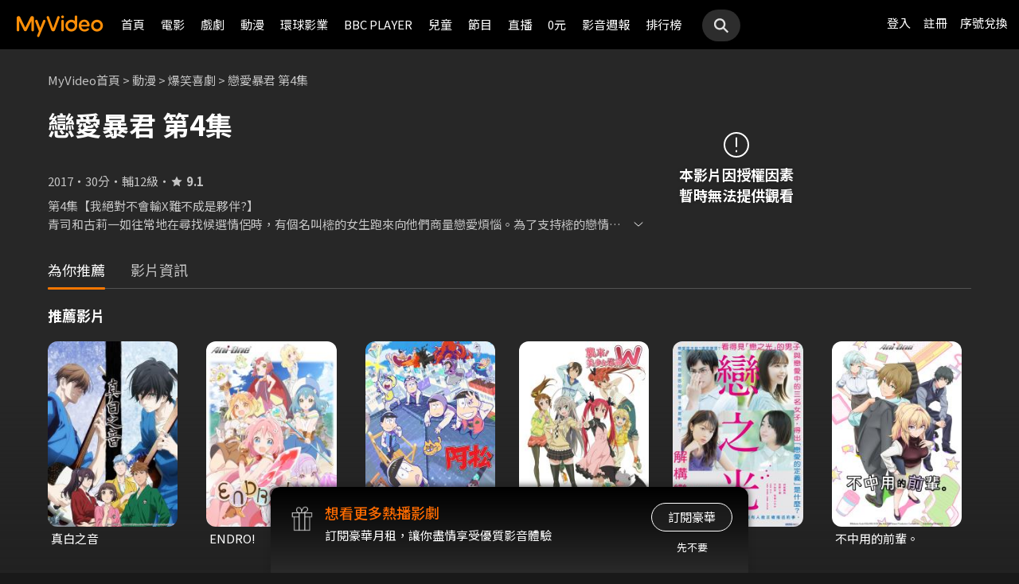

--- FILE ---
content_type: text/html;charset=UTF-8
request_url: https://www.myvideo.net.tw/details/0/196327
body_size: 28372
content:
     


 


<!DOCTYPE html PUBLIC "-//W3C//DTD HTML 4.01 Transitional//EN" "http://www.w3.org/TR/html4/loose.dtd">
<html lang="zh-Hant-TW">
  <head version="svn_trunk_88916" >
  	
    
  	
  		

<script type="text/javascript">
	window.onload = function() {         
        // 檢測是否為 iOS 或 android
        if(/iPhone|iPad|iPod|Android/i.test(navigator.userAgent)){
            // 只有手機端才跳轉 deeplink
			if(isFacebookWebView()){
			    let actionEncodedString = getEncodedDeepLinkString();
			    console.log("actionEncodedString: "+actionEncodedString);
                window.location.href = "twmmyvideo://myvideo?"+ actionEncodedString;
			}
        } 
    }
</script>
<meta charset="UTF-8">
<meta name="viewport" content="width=device-width, initial-scale=1.0, minimum-scale=1.0">
<meta name="description" content="《戀愛暴君 第4集》第4集【我絕對不會輸X難不成是夥伴?】 青司和古莉一如往常地在尋找候選情侶時，有個名叫樒的女生跑來向他們商量戀愛煩惱。為了支持樒的戀情，青司決定幫她尋找一見鍾情的對象。然而在樒的帶領之下，青司來到了一個詭異的地方，甚至還被弄得動彈不得！戀愛暴君 第4集線上看-爆笑喜劇-動漫-MyVideo｜陪你每一刻 標籤：,導演：濁川敦,演員：青山吉能,小野賢章" />
<meta property="og:title" content="戀愛暴君 第4集線上看-爆笑喜劇-動漫-MyVideo｜陪你每一刻" />
<meta property="og:description" content="《戀愛暴君 第4集》第4集【我絕對不會輸X難不成是夥伴?】 青司和古莉一如往常地在尋找候選情侶時，有個名叫樒的女生跑來向他們商量戀愛煩惱。為了支持樒的戀情，青司決定幫她尋找一見鍾情的對象。然而在樒的帶領之下，青司來到了一個詭異的地方，甚至還被弄得動彈不得！戀愛暴君 第4集線上看-爆笑喜..." />
<meta property="og:image" content="https://img.myvideo.net.tw/images/MIG010/0000/2564/201805301514051605_2016.jpg" />
<meta property="og:site_name" content="MyVideo｜陪你每一刻">
<meta property="og:url" content="https://www.myvideo.net.tw/details/0/196327" />
<meta property="og:type" content="video.other" />
<meta property="fb:app_id" content="471215119589042" />



<!-- FB AppLinks Metadata Reference (android)-->
<meta property="al:android:url" content="twmmyvideo://myvideo?action=ct%3A196327%7C0" />
<meta property="al:android:app_name" content="MyVideo" />
<meta property="al:android:package" content="com.taiwanmobile.myVideo" />
<!-- FB AppLinks Metadata Reference (iOS)-->
<meta property="al:ios:url" content="twmmyvideo://myvideo?action=ct%3A196327%7C0">
<meta property="al:ios:app_name" content="MyVideo">
<meta property="al:ios:app_store_id" content="567629616">
<meta property="al:web:should_fallback" content="true">
<meta name="pubdate" content="2018-06-15T00:00:00+08:00" />
<meta name="lastmod" content="2022-12-06T10:47:12+08:00" />

<link rel="canonical" href="https://www.myvideo.net.tw/details/0/196327">
<link rel="amphtml" href="https://www.myvideo.net.tw/details/amp/0/196327">
<link rel="stylesheet" href="/static/css/RWD/videoList.css?PatchDate=20260115">
<link rel="stylesheet" href="/static/css/RWD/tabPanel.css?PatchDate=20260115">
<link rel="stylesheet" href="/static/css/RWD/popUp.css?PatchDate=20260115">
<link rel="stylesheet" href="/static/css/RWD/bottomLightBox.css?PatchDate=20260115">
<link rel="stylesheet" href="/static/css/RWD/style_btn.css?PatchDate=20260115">
<link rel="stylesheet" href="/static/css/RWD/style_frameMember.css?PatchDate=20260115">

<link rel="stylesheet" href="/static/css/RWD/style_delete_sub_account_popup.css?PatchDate=20260115">
<link rel="stylesheet" href="/static/css/RWD/style_movieIntro.css?PatchDate=20260115">
<link rel="stylesheet" href="/static/css/RWD/style_notification_popup.css?PatchDate=20260115">
<link rel="stylesheet" href="/static/css/RWD/style_num_password_popup.css?PatchDate=20260115">
<link rel="stylesheet" href="/static/css/RWD/style_num_password_input.css?PatchDate=20260115">




	




		
			<!-- seoVideoObject -->
			<script type="application/ld+json">
			{"embedUrl":"https://www.myvideo.net.tw/details/0/196327","image":"https://img.myvideo.net.tw/images/MIG010/0000/2564/201805301514227406_420x600.jpg","keywords":["濁川敦","青山吉能","小野賢章","MyVideo｜陪你每一刻","線上看","動漫","爆笑喜劇"],"@type":"VideoObject","director":[{"@type":"Person","name":"濁川敦","url":"https://www.myvideo.net.tw/search/%E6%BF%81%E5%B7%9D%E6%95%A6/director/"}],"description":"《戀愛暴君 第4集》第4集【我絕對不會輸X難不成是夥伴?】 青司和古莉一如往常地在尋找候選情侶時，有個名叫樒的女生跑來向他們商量戀愛煩惱。為了支持樒的戀情，青司決定幫她尋找一見鍾情的對象。然而在樒的帶領之下，青司來到了一個詭異的地方，甚至還被弄得動彈不得！","dateModified":"2022-12-06T10:47:12+08:00","isAccessibleForFree":false,"@context":"http://schema.org","url":"https://www.myvideo.net.tw/details/0/196327","actor":[{"@type":"Person","name":"青山吉能","alternateName":"Aoyama Yoshino","url":"https://www.myvideo.net.tw/person/%E9%9D%92%E5%B1%B1%E5%90%89%E8%83%BD_S0062859/"},{"@type":"Person","name":"小野賢章","alternateName":"Ono Kenshō","url":"https://www.myvideo.net.tw/person/%E5%B0%8F%E9%87%8E%E8%B3%A2%E7%AB%A0_S0001496/"}],"datePublished":"2018-06-15T00:00:00+08:00","duration":"PT30M","contentUrl":"https://www.myvideo.net.tw/player/0/196327/video?bundleType=1","dateCreated":"2018-06-15T00:00:00+08:00","uploadDate":"2018-06-15T00:00:00+08:00","genre":["爆笑喜劇"],"name":"戀愛暴君 第4集","@id":"https://www.myvideo.net.tw/details/0/196327","thumbnailUrl":"https://img.myvideo.net.tw/images/MIG010/0000/2564/201805301514227406_420x600.jpg"}
			</script>
		
		<!-- seoMovie -->
		<script type="application/ld+json">
			{"image":"https://img.myvideo.net.tw/images/MIG010/0000/2564/201805301514227406_420x600.jpg","keywords":["濁川敦","青山吉能","小野賢章","MyVideo｜陪你每一刻","線上看","動漫","爆笑喜劇"],"@type":"Movie","director":[{"@type":"Person","name":"濁川敦","url":"https://www.myvideo.net.tw/search/%E6%BF%81%E5%B7%9D%E6%95%A6/director/"}],"description":"《戀愛暴君 第4集》第4集【我絕對不會輸X難不成是夥伴?】 青司和古莉一如往常地在尋找候選情侶時，有個名叫樒的女生跑來向他們商量戀愛煩惱。為了支持樒的戀情，青司決定幫她尋找一見鍾情的對象。然而在樒的帶領之下，青司來到了一個詭異的地方，甚至還被弄得動彈不得！","dateModified":"2022-12-06T10:47:12+08:00","@context":"http://schema.org","url":"https://www.myvideo.net.tw/details/0/196327","actor":[{"@type":"Person","name":"青山吉能","alternateName":"Aoyama Yoshino","url":"https://www.myvideo.net.tw/person/%E9%9D%92%E5%B1%B1%E5%90%89%E8%83%BD_S0062859/"},{"@type":"Person","name":"小野賢章","alternateName":"Ono Kenshō","url":"https://www.myvideo.net.tw/person/%E5%B0%8F%E9%87%8E%E8%B3%A2%E7%AB%A0_S0001496/"}],"datePublished":"2018-06-15T00:00:00+08:00","duration":"PT30M","dateCreated":"2018-06-15T00:00:00+08:00","genre":["爆笑喜劇"],"name":"戀愛暴君 第4集","@id":"https://www.myvideo.net.tw/details/0/196327","aggregateRating":{"bestRating":"10","@type":"AggregateRating","ratingValue":"9.1","ratingCount":"280","worstRating":"1"},"thumbnailUrl":"https://img.myvideo.net.tw/images/MIG010/0000/2564/201805301514227406_420x600.jpg"}
		</script>
		
				<!-- seoTVSeries -->
				<script type="application/ld+json">
				{"image":"https://img.myvideo.net.tw/images/MIG010/0000/2564/201805301514227406_420x600.jpg","keywords":["濁川敦","青山吉能","小野賢章","MyVideo｜陪你每一刻","線上看","動漫","爆笑喜劇"],"isFamilyFriendly":false,"@type":"TVSeries","director":[{"@type":"Person","name":"濁川敦","url":"https://www.myvideo.net.tw/search/%E6%BF%81%E5%B7%9D%E6%95%A6/director/"}],"description":"《戀愛暴君 第4集》第4集【我絕對不會輸X難不成是夥伴?】 青司和古莉一如往常地在尋找候選情侶時，有個名叫樒的女生跑來向他們商量戀愛煩惱。為了支持樒的戀情，青司決定幫她尋找一見鍾情的對象。然而在樒的帶領之下，青司來到了一個詭異的地方，甚至還被弄得動彈不得！","dateModified":"2022-12-06T10:47:12+08:00","@context":"http://schema.org","url":"https://www.myvideo.net.tw/details/0/196327","actor":[{"@type":"Person","name":"青山吉能","alternateName":"Aoyama Yoshino","url":"https://www.myvideo.net.tw/person/%E9%9D%92%E5%B1%B1%E5%90%89%E8%83%BD_S0062859/"},{"@type":"Person","name":"小野賢章","alternateName":"Ono Kenshō","url":"https://www.myvideo.net.tw/person/%E5%B0%8F%E9%87%8E%E8%B3%A2%E7%AB%A0_S0001496/"}],"datePublished":"2018-06-15T00:00:00+08:00","dateCreated":"2018-06-15T00:00:00+08:00","genre":["爆笑喜劇"],"name":"戀愛暴君 第4集","contentRating":"輔12級","countryOfOrigin":[{"@type":"Country","name":"日本"}],"@id":"https://www.myvideo.net.tw/details/0/196327","thumbnailUrl":"https://img.myvideo.net.tw/images/MIG010/0000/2564/201805301514227406_420x600.jpg"}
			</script>
		
		<!-- 麵包屑優化 Start -->
		<script type="application/ld+json">
			{
				"@context":"http://schema.org",
				"@type":"BreadcrumbList",
				"itemListElement": [{"@type": "ListItem","position": 1,"item": "https://www.myvideo.net.tw/","name": "MyVideo首頁"},{"@type": "ListItem","position": 2,"item": "https://www.myvideo.net.tw/cartoon/","name": "動漫"},{"@type": "ListItem","position": 3,"item": "https://www.myvideo.net.tw/mainGroup/SubCategory/funny/","name": "爆笑喜劇"},{"@type": "ListItem","position": 4,"item": "https://www.myvideo.net.tw/details/0/196327","name": "戀愛暴君 第4集"}]
			}
		</script>
		<!-- 麵包屑優化 End -->
		<script type="application/ld+json">
			{
  				"@context": "http://schema.org",
  				"@type": "ViewAction",
  				"name": "戀愛暴君 第4集",
  				"target": [
    				{
    					"@type": "EntryPoint",
        				"urlTemplate": "https://mgw.myvideo.net.tw/deepLink/link.jsp?action=Content:196327|0"
    				}
  				]			
			}
		</script>
		<!-- seoItemList -->
		





<script>
	        window.dataLayer = window.dataLayer || [];
	        dataLayer.push({
	            "event": "ViewContent",
	            "product": {
	                "impressions": [
	                    {
	                        "name": "戀愛暴君 第4集", 
	                        "id": "196327", 
	                        "category": ["爆笑喜劇"], 
	                        "rating": '輔12級' 
	                    }
	                ]
	            }
	        });
	    </script>

<!-- 輸入密碼Popup -->

<script>

var serviceInfo = {
    isLiteService : 'N' == 'Y'? true : false,
    isLuxuryService :'N' == 'Y' ? true : false }
</script>
<!-- Criteo Product Tag -->
<script type="text/javascript">
	
	  window.criteo_q = window.criteo_q || [];
	  var deviceType = /iPad/.test(navigator.userAgent) ? "t"
	          : /Mobile|iP(hone|od)|Android|BlackBerry|IEMobile|Silk/
	                  .test(navigator.userAgent) ? "m" : "d";
	  window.criteo_q.push({
	    event: "setAccount",
	    account: 111489
	  }, {
	    event: "setEmail",
	    email: "",
	  }, {
	    event: "setSiteType",
	    type: deviceType
	  }, {
	    event: "viewItem",
	    item: "0_196327"
	  });
</script>
<!-- END Criteo Product Tag -->








    
    
        
        
            
        
    





  	
  	
    <link rel="shortcut icon" sizes="16x16" href="/static/images/favicon.ico" />
    <link rel="shortcut icon" sizes="128x128" href="/static/images/favicon-256x256.ico" />
    <link rel="apple-touch-icon" href="/static/images/favicon-256x256.ico" />
    <meta name="viewport" content="width=device-width, initial-scale=1.0, minimum-scale=1.0" />
    
    <title>戀愛暴君 第4集線上看-爆笑喜劇-動漫-MyVideo｜陪你每一刻</title>
    
    
    <link rel="stylesheet" href="/static/css/RWD/reset.css?PatchDate=20260115" />
    <link rel="stylesheet" href="/static/css/RWD/style_preset.css?PatchDate=20260115" />
    <link rel="stylesheet" href="/static/css/RWD/style_frame.css?PatchDate=20260115" />
    <link rel="stylesheet" href="/static/css/RWD/style_footer.css?PatchDate=20260115" />
    <link rel="stylesheet" href="/static/css/RWD/style_frameMember.css?PatchDate=20260115" />
    <link rel="stylesheet" href="/static/css/RWD/style_main.css?PatchDate=20260115" />
    <link rel="stylesheet" href="/static/css/RWD/style_light_header.css?PatchDate=20260115" />
    <link rel="stylesheet" href="/static/css/RWD/style_header_dropdown_menu.css?PatchDate=20260115" />
	
	<link rel="stylesheet" href="/static/Swiper/swiper-bundle.min.css" />

    
    <style type="text/css">
      @media screen and (min-width: 1024px) {
          header.colorGR {
              background: linear-gradient(to bottom, rgba(0, 0, 0, 1) 0%, rgba(0, 0, 0, 0) 100%);
          }
          
          main{
      	    padding-top: 62px;
      	}
      	
      }
    </style>
    
    <script src="/static/js/jquery-3.6.0.min.js"></script>
    <script
      type="text/javascript"
      src="/static/reactJS/customizeSupportJS/myVideoCommonJS.min.js?PatchDate=20260115"
    ></script>
    <script type="text/javascript">
      var PSCPath = "";
      var Context = {
    	 
    	blackCardType  : '0',	
    	
    	blackData : {
    		
    		isLuxuryService : 'N',
    		
    		luxuryServiceIds: ''
    	},
      	remindInfo : {
      		isShow		: true,
      		homeBtnText : "訂閱豪華",
      		clickUrl	: "https://www.myvideo.net.tw/buyVideoCart/servletPromoRedirect.do?promotionId=PTA_2202181149563298&promotionType=1"
      	},
      	isLogin : "" !== "",
      	remindType : "" === "" ? "未登入"
      							: "N" === "Y"
      								? "超值月租"
      								: "N" === 'Y'
      									? "豪華月租訂閱豪華" : "未申裝"
      };

      $.ajaxSetup({
      	cache: false
      });
    </script>
	
  </head>
  <body>
  	



<!-- 為必免重複載入 -->


<!-- Criteo Loader File -->
<script type="text/javascript" src="//dynamic.criteo.com/js/ld/ld.js?a=111489" async="true"></script>
<!-- END Criteo Loader File -->


<!-- Criteo Visit Tag -->
<script type="text/javascript">
  window.criteo_q = window.criteo_q || [];
  var deviceType = /iPad/.test(navigator.userAgent) ? "t"
          : /Mobile|iP(hone|od)|Android|BlackBerry|IEMobile|Silk/
                  .test(navigator.userAgent) ? "m" : "d";
  window.criteo_q.push({
    event: "setAccount",
    account: 111489
  }, {
    event: "setEmail",
    email: "",
  }, {
    event: "setSiteType",
    type: deviceType
  }, {
    event: "viewPage"
  });
</script>
<!-- END Criteo Visit Tag -->



  
  
    
<!-- Google Tag Manager -->
<script>(function(w,d,s,l,i){w[l]=w[l]||[];w[l].push({'gtm.start':
new Date().getTime(),event:'gtm.js'});var f=d.getElementsByTagName(s)[0],
j=d.createElement(s),dl=l!='dataLayer'?'&l='+l:'';j.async=true;j.src=
'https://www.googletagmanager.com/gtm.js?id='+i+dl;f.parentNode.insertBefore(j,f);
})(window,document,'script','dataLayer','GTM-MF93N5D');</script>
<!-- End Google Tag Manager -->
<!-- Google Tag Manager (noscript) -->
<noscript><iframe src="https://www.googletagmanager.com/ns.html?id=GTM-MF93N5D"
height="0" width="0" style="display:none;visibility:hidden"></iframe></noscript>
<!-- End Google Tag Manager (noscript) -->
<script>
//push uid to dataLayer for user reconization.
  if(""){
    dataLayer.push({
      'event':'userId',
      'UID':''
    })
  }
if(!window.analyticsEventSender){
  let analyticsEventSender = {
    send_Event: function (...strs) {
    },
    send_page_view: function (str) {
    },
    pushToDataLayer: function(data){
			dataLayer.push(data)
    }
  };
  window.analyticsEventSender = analyticsEventSender;
}
</script>

  

<script type="text/javascript">
	function writeGA(str) {
		window.analyticsEventSender.send_page_view(str);
	}
	function writeGA_Event(str) {
		window.analyticsEventSender.send_Event('play', 'free', str);
	}
	function writeGA_Event_paid(str) {
		window.analyticsEventSender.send_Event('play', 'paid', str);
	}
	function writeGA_Event_browser(str) {
		window.analyticsEventSender.send_Event('play', 'browser', str);
	}
	// New ga event for log recommend
	function writeGA_Click_Recommend_Event(str) {
		window.analyticsEventSender.send_Event('click', 'recommend', str);
	}
	// New ga event for player
	function writeGA_Player(str1, str2, str3) {
		window.analyticsEventSender.send_Event(str1, str2, str3);
	}

	// New ga event for addQ , banner, 版位GA
	function writeGA_Event_click(str1, str2, str3) {
		window.analyticsEventSender.send_Event(str1, str2, str3);
	}

	// New ga event for go myfoneshopping
	function writeGA_shopping(str) {
		window.analyticsEventSender.send_Event('外部連結', '導購', str);
	}
	function pushToDataLayer(data) {
		window.analyticsEventSender.pushToDataLayer(data);
	}
</script>
<script type="text/javascript" defer="defer">
  var _mTrack = _mTrack || [];
  _mTrack.push([ 'trackPage' ]);

  (function() {
    var mClientId = '558dza12683';
    var mProto = ('https:' == document.location.protocol ? 'https://'
        : 'http://');
    var mHost = 'tracker.marinsm.com';
    var mt = document.createElement('script');
    mt.type = 'text/javascript';
    mt.async = true;
    mt.src = mProto + mHost + '/tracker/async/' + mClientId + '.js';
    var fscr = document.getElementsByTagName('script')[0];
    fscr.parentNode.insertBefore(mt, fscr);
  })();
</script>
<noscript>
  <img src='https://tracker.marinsm.com/tp?act=1&cid=558dza12683&script=no'>
</noscript>

<script>
!function(e,t,n,a,c,o,s){e.fbq||(c=e.fbq=function(){c.callMethod?c.callMethod.apply(c,arguments):c.queue.push(arguments)},e._fbq||(e._fbq=c),c.push=c,c.loaded=!0,c.version="2.0",c.queue=[],o=t.createElement(n),o.async=!0,o.src=a,s=t.getElementsByTagName(n)[0],s.parentNode.insertBefore(o,s))}(window,document,"script","https://connect.facebook.net/en_US/fbevents.js"),fbq("init","792098837661675"),fbq("track","PageView");
</script>
<noscript><img height="1" width="1" style="display:none" src="https://www.facebook.com/tr?id=792098837661675&ev=PageView&noscript=1"/></noscript>


    <input type="hidden" value="PC" id="deviceType" />
    <input type="hidden" value="20260115" id="patchDate" />
    <input type="hidden" value="https://mgw3.myvideo.net.tw/myVideo.api/" id="TWM_MyVideoAPI" />
    <input type="hidden" value="https://mgw2.myvideo.net.tw/myVideo.api/" id="TWM_MyVideoAPI_shunt" />
    

    <div class="wrap">
    
    <!-- APP 隱藏Header UI -->
   	  	
	      <div id="reactRenderTargetHeader">
	         
	        













<header class="colorBK">
	<div class="headerBox">
		<div class="hdGroup">
			<img id="ham" class="padMobi" src="/static/images/RWD/icon_header_ham.png" />
			<a href="/index.do">
				<img id="logo" src="/static/images/RWD/brand_logo.png" />
			</a>
			<div class="linkArea">
				<a class="searchBox" href="#">
					<img class="search" src="/static/images/RWD/icon_header_search.png" />
				</a>
				<ul class="linkService">

					<li><a href="/login.do" title="登入MyVideo立即觀賞">登入</a></li>
					<li><a href="/goSignUpPage.do" title="免費加入MyVideo">註冊</a></li>

					<li><a href="/SN-exchange" title="序號兌換">序號兌換</a></li>
				</ul>
			</div>
		</div>
		<div class="depart">
			<ul itemscope itemtype="http://www.schema.org/SiteNavigationElement">
	
						<li class="topMenuScroll_UX_RECOMMEND_HOME" id="UX_RECOMMEND_HOME" itemprop="name">
							<a href="/index.do" itemprop="url" title="首頁">首頁</a>
						</li>
	
						<li class="topMenuScroll_UXM_MOVIE" id="UXM_MOVIE" itemprop="name">
							<a href="/movie/" itemprop="url" title="電影">電影</a>
						</li>
	
						<li class="topMenuScroll_UXM_DRAMA" id="UXM_DRAMA" itemprop="name">
							<a href="/drama/" itemprop="url" title="戲劇">戲劇</a>
						</li>
	
						<li class="topMenuScroll_UXM_CARTOON" id="UXM_CARTOON" itemprop="name">
							<a href="/cartoon/" itemprop="url" title="動漫">動漫</a>
						</li>
	
						<li class="topMenuScroll_UXM_STUDIO_UNIVERSAL" id="UXM_STUDIO_UNIVERSAL" itemprop="name">
							<a href="/Studio_Universal/" itemprop="url" title="環球影業">環球影業</a>
						</li>
	
						<li class="topMenuScroll_UXM_BBCPLAYER" id="UXM_BBCPLAYER" itemprop="name">
							<a href="/BBCPlayer/" itemprop="url" title="BBC PLAYER">BBC PLAYER</a>
						</li>
	
						<li class="topMenuScroll_UXM_CHILD" id="UXM_CHILD" itemprop="name">
							<a href="/child/" itemprop="url" title="兒童">兒童</a>
						</li>
	
						<li class="topMenuScroll_UXM_MUSIC" id="UXM_MUSIC" itemprop="name">
							<a href="/music/" itemprop="url" title="節目">節目</a>
						</li>
	
						<li class="topMenuScroll_UX_LIVE_CHANNEL_HANDSET" id="UX_LIVE_CHANNEL_HANDSET" itemprop="name">
							<a href="/LiveChannel/" itemprop="url" title="直播">直播</a>
						</li>
	
						<li class="topMenuScroll_UXM_FREE_MENU" id="UXM_FREE_MENU" itemprop="name">
							<a href="/free_menu/" itemprop="url" title="0元">0元</a>
						</li>
	
				<li><a href="https://blog.myvideo.net.tw/" title="影音週報">影音週報</a></li>
				
					<li><a href="/rank/" title="排行榜">排行榜</a></li>
	
			</ul>
			<a class="searchBox" href="#">
				<img class="search" src="/static/images/RWD/icon_header_search.png" />
			</a>
		</div>
	</div>
</header> 
	      </div>
     	<script src="/static/react-js/header.bundle.js?PatchDate=20260115"></script>
      
      
      
		
		
		
		
		
		
		
       
		
		
		
		
		
		
		
		
		
		
		
		
		
		
		
		
		
		

		
		

		
		
		
		
		

		
		
		

		

		
		
		
		

		
		
		
		
		
		

		<div class="wrap">
				<!-- 18禁Popup -->
				

				<!-- 登入Popup -->
				<section class="rent popUp" id="loginPopUp">
						<div class="popUpBox">
								<content>
								<p>請登入後繼續操作</p>
								</content>
								<div class="btnBox">
										<button class="btn outline size_50_45_36">取消</button>
										<button class="btn color size_50_45_36" onclick="goToLoginPage()">確定</button>
								</div>
						</div>
				</section>

				<!-- 偵測 FB webview情況下-->
                <section class="rent popUp" id="intentBrowserPopUp" style="display:none;">
                    <div class="popUpBox">
                        <content>
                            <p>偵測到您在 Facebook 應用程式中瀏覽</p>
                            <p>建議點選右上角 <strong>⋯</strong> 選單</p>
                            <p>選擇「<strong>使用外部瀏覽器開啟</strong>」</p>
                            <p>獲得更完整的使用體驗</p>
                            <p>若尚未安裝 APP，請點選下方下載</p>
                        </content>
                    <div class="btnBox">
                        <button class="btn outline size_50_45_36" onclick="closeIntentBrowserPopup()">我知道了</button>
                        <button class="btn color size_50_45_36" onclick="downloadApp()">下載 APP</button>
                    </div>
                    </div>
                </section>

				<div class="popUpMovie" id="playMovieDiv" style="display:none;">
			    	<div class="popUpBox">
			    		<iframe id="playVideo" name="playVideo"  width="100%" height="100%" title="playVideo"
		                        src="" frameBorder="0" scrolling="no" allowFullScreen>
		                        Your browser doesn't support iframes.	
		                </iframe>                    
			    	</div>
		    	</div>
				<!-- Main -->
				<main>
						<div class="movieIntroArea">
								 <!-- Video Bg -->
								
								<!-- Content start -->
								<div class="areaWrap">
										
										<!-- 本片資訊 -->
										<div class="videoArea">
												<div
														class="videoAreaBox expired">
														<!-- 此處加上"expired"為已下架，上架中請不用加此class ex:class="videoAreaBox expired" -->
														<div class="videoFloat">
																<!-- 下架 -->
																<div class="videoExpired">
																		<img src="/static/images/RWD/icon_notice.svg" loading="lazy" alt="通知圖標">
																		<p>
																				本影片因授權因素<br>暫時無法提供觀看
																		</p>
																</div>
																<!-- 預告片 -->
																

														</div>
												</div>
												<div class="introWrap">
														<!-- 麵包屑 -->
														<ul class="breadcrumbs">
																<!-- <li><a href="/">MyVideo首頁</a>&nbsp;&gt;</li>
	                                <li><a href="#">戲劇</a>&nbsp;&gt;</li>
	                                <li><a href="#">台劇</a>&nbsp;&gt;</li>
	                                <li><p>想見你</p></li>-->
																
																		
																				<li><a href="/">MyVideo首頁</a>&nbsp;&gt;</li>
																		
																		
																
																		
																				<li><a href="/cartoon/">動漫</a>&nbsp;&gt;</li>
																		
																		
																
																		
																				<li><a href="/mainGroup/SubCategory/funny/">爆笑喜劇</a>&nbsp;&gt;</li>
																		
																		
																
																		
																		
																				<li><p>戀愛暴君 第4集</p></li>
																		
																
														</ul>
														<div class="introArea">
														  
														   <div class="introNoticeBox">
														  		
                               								   													
                               								     
                               								     
                               								     
                               								       <!-- 上/下架 -->
                               								       <!-- 下架文字："下架日期：mm月dd日" 上架文字："將於mm月dd日上架" -->
                               								       
                               								       <!--  下架文字："將於mm月dd日上架" -->
                               								       
											   						<!-- 上架文字：："將於mm月dd日上架" -->
                               								       
                               								     
                               								   
															   </div>
                               								 
																<div class="title">
																		<!-- 影片標題 -->
																		
																				
																				
																				
																				
																						<h1 id="movieTitle">戀愛暴君 第4集</h1>
																				
																		
                                    <script type="text/javascript">
                                      var movieTitle = document.getElementById('movieTitle') ? document.getElementById('movieTitle').innerText : false ;
                                    </script>
                              
																</div>
                              <!-- 選單 -->
																<div class="seasonSelectBox">
																		
																		<ul class="seasonSelectorList">
																				
																		</ul>
																</div>
																<div class="introAreaBox">


																		<ul>
																				
																						<li class="introList">2017</li>
																				
																			
																			
																			
																			
																			
																						<li class="introList">30分</li>
																				
																				
																						<li class="introList">輔12級</li>
																				
																																								
                                        										
																						<!-- Yahoo評分 -->
																						
																						<!-- 原始評分 -->
																						
																								<li class="introList"><i class="introListScoreIcon"><img
																												src="/static/images/RWD/icon_star_fill.svg" loading="lazy" alt="評分"></i><span
																										class="introListScore">9.1</span></li>
																						
																				

																		</ul>
																		<!--<ul>-->
																				<!-- 原版 -->
																				<!-- 評分：Yahoo評分/原始評分，不會同時顯示 -->
																				<!-- 原始評分 -->
																				<!-- <li class="introList">Yahoo 奇摩電影戲劇<a href="#" target="_blank">3.5星</a></li> -->
																				<!-- 原始評分 -->
																				<!-- <li class="introList"><i><img src="/static/images/RWD/icon_star_fill.svg"></i><span class="introListScore">8.6</span></li> -->
																				<!-- 套資料後 -->
																				<!-- 
																					
																							<li class="introList">280人喜歡</li>
																					
																				-->
																		<!--</ul>-->
																</div>
														</div>
														
														
														<div class="infoArea">

																

																
																		<div class="describeArea multiLine">
																				<p class="describe">第4集【我絕對不會輸X難不成是夥伴?】<br />青司和古莉一如往常地在尋找候選情侶時，有個名叫樒的女生跑來向他們商量戀愛煩惱。為了支持樒的戀情，青司決定幫她尋找一見鍾情的對象。然而在樒的帶領之下，青司來到了一個詭異的地方，甚至還被弄得動彈不得！</p>
																				<img class="lineOpen" src="/static/images/RWD/icon_arrow_down.svg" loading="lazy" alt="展開">
																		</div>
																
																
																
																	
																	
																		
																	
																																
														</div>
												</div>
										</div>

										<!-- Tab選單 20221229 切換頁籤調整CSS-->
									     <input type="radio" name="tabItem" id="tabEpisode" value="集數" >
                    					 <input type="radio" name="tabItem" id="tabTrailer" value="預告與更多" >
                    					 <input type="radio" name="tabItem" id="tabRecommend" value="為你推薦" checked>
                    					 <input type="radio" name="tabItem" id="tabInformation" value="影片資訊" >
                    					 
										<div class="tabArea">
												<div class="tabAreaBox">
														<div class="tabUnderline"></div>
														<div class="tabItemBox">
																<!-- "tabItem"順序第一個：加上"activeFirst" 20221229 切換頁籤調整CSS-->
																
																
                                								
                                								
                                									<label class="tabItem analytics_Click_DetailsPage_Tab_Recommend activeFirst" for="tabRecommend"
                                									onclick="sendGAClickEvent('分頁_為你推薦')"><h3>為你推薦</h3></label>
                                								
                                								
                                								
                                								<label class="tabItem analytics_Click_DetailsPage_Tab_Info " for="tabInformation"
                                									onclick="sendGAClickEvent('分頁_影片資訊')"><h3>影片資訊</h3></label>
																
														</div>
												</div>
										</div>

										<!-- 集數 -->
										<div class="episode toggleArea hidden" id="episode">
												<!-- 集數選單 -->

												<div class="subTabArea hidden">
														<div class="subTabAreaBox">

																<ul class="subTabItemBox">
																		
																</ul>


														</div>
												</div>
													
											
											</div>
										

										<!-- 預告與更多 -->
										<div class="trailer toggleArea hidden" id="trailer">
												
												
												
														<div class="toggleAreaBox trailerAreaBox">
																<p class="movieSubTitle">劇照</p>
																<div class="movieArea trailerArea">
																		<div class="movieStillsArea">
																				
																						
																						<!-- 劇照區塊 start -->
																						<div class="movieStills" style="">
																								<figure class="movieStillsItem" onclick="sendGAClickEvent('劇照')" lightbox-toggle>
																										<!-- 顯圖 -->
																										<picture>
																										<source srcset="https://img.myvideo.net.tw/images/MIG010/0000/2564/201805301514051605_1024.jpg" media="(min-width: 744px)">
																										<img alt="戀愛暴君 第4集劇照 1" src="https://img.myvideo.net.tw/images/MIG010/0000/2564/201805301514051605_640.jpg" loading="lazy"> </picture>
																								</figure>
																						</div>
																						<!-- 劇照區塊 end -->
																				
																		</div>
																</div>
														</div>
												
										</div>

										<!-- 為你推薦 -->
										<div class="recommend toggleArea " id="recommend">
												
														<div class="toggleAreaBox recommendAreaBox">
																<p class="movieSubTitle">推薦影片</p>
																<div class="movieArea posterArea">
																		<div class="moviePoster">
																				<!-- 推薦影片區塊 start -->
																				
																						
																						<figure class="moviePosterItem">
																								<a href="/details/3/15825"
																										class="posterItem movieItem" onclick="sendGAClickEvent('推薦影片')"> 
																												
																														<img alt="真白之音" src="https://img.myvideo.net.tw/images/MIG010/0000/6550/202103221048593165_190x270.jpg" loading="lazy">
																												
																												
																										 <!-- 顯圖 --> <!-- <img alt="" src="https://img.myvideo.net.tw/images/MIG010/0000/6550/202103221048593165_190x270.jpg"> --> <!-- 右上角 圓角Tag --> <!-- <span class="posterTag movieTag" style="background-color:#bdbdbd; color:var(--color-black);">單次付費</span> -->
																								</a>
																								<!-- 影片標題 -->
																								<figcaption>
																										<a href="/details/3/15825">真白之音</a>
																								</figcaption>
																						</figure>
																				
																						
																						<figure class="moviePosterItem">
																								<a href="/details/3/11822"
																										class="posterItem movieItem" onclick="sendGAClickEvent('推薦影片')"> 
																												
																														<img alt="ENDRO!" src="https://img.myvideo.net.tw/images/MED010/0000/0277/202005191507350011_190x270.jpg" loading="lazy">
																												
																												
																										 <!-- 顯圖 --> <!-- <img alt="" src="https://img.myvideo.net.tw/images/MED010/0000/0277/202005191507350011_190x270.jpg"> --> <!-- 右上角 圓角Tag --> <!-- <span class="posterTag movieTag" style="background-color:#bdbdbd; color:var(--color-black);">單次付費</span> -->
																								</a>
																								<!-- 影片標題 -->
																								<figcaption>
																										<a href="/details/3/11822">ENDRO!</a>
																								</figcaption>
																						</figure>
																				
																						
																						<figure class="moviePosterItem">
																								<a href="/details/4/15136"
																										class="posterItem movieItem" onclick="sendGAClickEvent('推薦影片')"> 
																												
																														<img alt="阿松" src="https://img.myvideo.net.tw/images/MIG010/0000/6067/202009251709396495_190x270.jpg" loading="lazy">
																												
																												
																										 <!-- 顯圖 --> <!-- <img alt="" src="https://img.myvideo.net.tw/images/MIG010/0000/6067/202009251709396495_190x270.jpg"> --> <!-- 右上角 圓角Tag --> <!-- <span class="posterTag movieTag" style="background-color:#bdbdbd; color:var(--color-black);">單次付費</span> -->
																								</a>
																								<!-- 影片標題 -->
																								<figcaption>
																										<a href="/details/4/15136">阿松</a>
																								</figcaption>
																						</figure>
																				
																						
																						<figure class="moviePosterItem">
																								<a href="/details/4/18529"
																										class="posterItem movieItem" onclick="sendGAClickEvent('推薦影片')"> 
																												
																														<img alt="襲來！美少女邪神" src="https://img.myvideo.net.tw/images/MUS030/0001/8405/202111181856217705_190x270.jpg" loading="lazy">
																												
																												
																										 <!-- 顯圖 --> <!-- <img alt="" src="https://img.myvideo.net.tw/images/MUS030/0001/8405/202111181856217705_190x270.jpg"> --> <!-- 右上角 圓角Tag --> <!-- <span class="posterTag movieTag" style="background-color:#bdbdbd; color:var(--color-black);">單次付費</span> -->
																								</a>
																								<!-- 影片標題 -->
																								<figcaption>
																										<a href="/details/4/18529">襲來！美少女邪神</a>
																								</figcaption>
																						</figure>
																				
																						
																						<figure class="moviePosterItem">
																								<a href="/details/0/362265"
																										class="posterItem movieItem" onclick="sendGAClickEvent('推薦影片')"> 
																												
																														<img alt="戀之光" src="https://img.myvideo.net.tw/images/SKY040/0000/0619/202211091504265962_190x270.jpg" loading="lazy">
																												
																												
																										 <!-- 顯圖 --> <!-- <img alt="" src="https://img.myvideo.net.tw/images/SKY040/0000/0619/202211091504265962_190x270.jpg"> --> <!-- 右上角 圓角Tag --> <!-- <span class="posterTag movieTag" style="background-color:#bdbdbd; color:var(--color-black);">單次付費</span> -->
																								</a>
																								<!-- 影片標題 -->
																								<figcaption>
																										<a href="/details/0/362265">戀之光</a>
																								</figcaption>
																						</figure>
																				
																						
																						<figure class="moviePosterItem">
																								<a href="/details/3/31674"
																										class="posterItem movieItem" onclick="sendGAClickEvent('推薦影片')"> 
																												
																														<img alt="不中用的前輩。" src="https://img.myvideo.net.tw/images/MED010/0000/9367/202509232344063558_190x270.jpg" loading="lazy">
																												
																												
																										 <!-- 顯圖 --> <!-- <img alt="" src="https://img.myvideo.net.tw/images/MED010/0000/9367/202509232344063558_190x270.jpg"> --> <!-- 右上角 圓角Tag --> <!-- <span class="posterTag movieTag" style="background-color:#bdbdbd; color:var(--color-black);">單次付費</span> -->
																								</a>
																								<!-- 影片標題 -->
																								<figcaption>
																										<a href="/details/3/31674">不中用的前輩。</a>
																								</figcaption>
																						</figure>
																				
																						
																						<figure class="moviePosterItem">
																								<a href="/details/3/31133"
																										class="posterItem movieItem" onclick="sendGAClickEvent('推薦影片')"> 
																												
																														<img alt="渡同學的&times;&times;瀕臨崩壞" src="https://img.myvideo.net.tw/images/CPT010/0000/1027/202507021726594028_190x270.jpg" loading="lazy">
																												
																												
																										 <!-- 顯圖 --> <!-- <img alt="" src="https://img.myvideo.net.tw/images/CPT010/0000/1027/202507021726594028_190x270.jpg"> --> <!-- 右上角 圓角Tag --> <!-- <span class="posterTag movieTag" style="background-color:#bdbdbd; color:var(--color-black);">單次付費</span> -->
																								</a>
																								<!-- 影片標題 -->
																								<figcaption>
																										<a href="/details/3/31133">渡同學的&times;&times;瀕臨崩壞</a>
																								</figcaption>
																						</figure>
																				
																						
																						<figure class="moviePosterItem">
																								<a href="/details/3/31902"
																										class="posterItem movieItem" onclick="sendGAClickEvent('推薦影片')"> 
																												
																														<img alt="杜鵑婚約 第一季" src="https://img.myvideo.net.tw/images/MIG010/0001/1580/202510131441265321_190x270.jpg" loading="lazy">
																												
																												
																										 <!-- 顯圖 --> <!-- <img alt="" src="https://img.myvideo.net.tw/images/MIG010/0001/1580/202510131441265321_190x270.jpg"> --> <!-- 右上角 圓角Tag --> <!-- <span class="posterTag movieTag" style="background-color:#bdbdbd; color:var(--color-black);">單次付費</span> -->
																								</a>
																								<!-- 影片標題 -->
																								<figcaption>
																										<a href="/details/3/31902">杜鵑婚約 第一季</a>
																								</figcaption>
																						</figure>
																				
																						
																						<figure class="moviePosterItem">
																								<a href="/details/3/30305"
																										class="posterItem movieItem" onclick="sendGAClickEvent('推薦影片')"> 
																												
																														<img alt="快藏好！瑪琪娜同學!!(無修版)" src="https://img.myvideo.net.tw/images/TRO020/0000/0749/202503210948283088_190x270.jpg" loading="lazy">
																												
																												
																										 <!-- 顯圖 --> <!-- <img alt="" src="https://img.myvideo.net.tw/images/TRO020/0000/0749/202503210948283088_190x270.jpg"> --> <!-- 右上角 圓角Tag --> <!-- <span class="posterTag movieTag" style="background-color:#bdbdbd; color:var(--color-black);">單次付費</span> -->
																								</a>
																								<!-- 影片標題 -->
																								<figcaption>
																										<a href="/details/3/30305">快藏好！瑪琪娜同學!!(無修版)</a>
																								</figcaption>
																						</figure>
																				
																						
																						<figure class="moviePosterItem">
																								<a href="/details/3/24749"
																										class="posterItem movieItem" onclick="sendGAClickEvent('推薦影片')"> 
																												
																														<img alt="終於輪到我戀愛了" src="https://img.myvideo.net.tw/images/CRE020/0000/4952/202308111439503365_190x270.jpg" loading="lazy">
																												
																												
																										 <!-- 顯圖 --> <!-- <img alt="" src="https://img.myvideo.net.tw/images/CRE020/0000/4952/202308111439503365_190x270.jpg"> --> <!-- 右上角 圓角Tag --> <!-- <span class="posterTag movieTag" style="background-color:#bdbdbd; color:var(--color-black);">單次付費</span> -->
																								</a>
																								<!-- 影片標題 -->
																								<figcaption>
																										<a href="/details/3/24749">終於輪到我戀愛了</a>
																								</figcaption>
																						</figure>
																				
																						
																						<figure class="moviePosterItem">
																								<a href="/details/3/30975"
																										class="posterItem movieItem" onclick="sendGAClickEvent('推薦影片')"> 
																												
																														<img alt="為丑女獻上花束" src="https://img.myvideo.net.tw/images/MIG010/0001/1129/202509161455102496_190x270.jpg" loading="lazy">
																												
																												
																										 <!-- 顯圖 --> <!-- <img alt="" src="https://img.myvideo.net.tw/images/MIG010/0001/1129/202509161455102496_190x270.jpg"> --> <!-- 右上角 圓角Tag --> <!-- <span class="posterTag movieTag" style="background-color:#bdbdbd; color:var(--color-black);">單次付費</span> -->
																								</a>
																								<!-- 影片標題 -->
																								<figcaption>
																										<a href="/details/3/30975">為丑女獻上花束</a>
																								</figcaption>
																						</figure>
																				
																						
																						<figure class="moviePosterItem">
																								<a href="/details/3/24006"
																										class="posterItem movieItem" onclick="sendGAClickEvent('推薦影片')"> 
																												
																														<img alt="BanG Dream! Its MyGO!!!!!" src="https://img.myvideo.net.tw/images/MUS030/0002/0900/202306261115254866_190x270.jpg" loading="lazy">
																												
																												
																										 <!-- 顯圖 --> <!-- <img alt="" src="https://img.myvideo.net.tw/images/MUS030/0002/0900/202306261115254866_190x270.jpg"> --> <!-- 右上角 圓角Tag --> <!-- <span class="posterTag movieTag" style="background-color:#bdbdbd; color:var(--color-black);">單次付費</span> -->
																								</a>
																								<!-- 影片標題 -->
																								<figcaption>
																										<a href="/details/3/24006">BanG Dream! Its MyGO!!!!!</a>
																								</figcaption>
																						</figure>
																				
																				<!-- 推薦影片區塊 end -->
																		</div>
																</div>
														</div>
												

												
										</div>

										<!-- 影片資訊 -->
										<div class="information toggleArea hidden" id="information">
												<div class="toggleAreaBox infoAreaBox">
					                            	<table class="infoArea">
																
																
						                                			<tr class="infoItem">
						                                    			<th><h4>導演：</h4></th>
																			<td>
																				
																					<p>
																						
																						<a href="https://www.myvideo.net.tw/search/%E6%BF%81%E5%B7%9D%E6%95%A6/director/" target="_blank">
																							濁川敦
																						</a>
																					</p>
																				
																			</td>
																		</tr>
																

																
						                                			<tr class="infoItem">
						                                    			<th><h4>演員：</h4></th>
																			<td>
																				<!-- 頓號、：在li中、a後加入<span>、</span> -->
																				
																					<p>
																						
																						<a href="https://www.myvideo.net.tw/person/%E9%9D%92%E5%B1%B1%E5%90%89%E8%83%BD_S0062859/" target="_blank">
																							青山吉能
																						</a>
																					</p>
																				
																					<p>
																						<span>、</span>
																						<a href="https://www.myvideo.net.tw/person/%E5%B0%8F%E9%87%8E%E8%B3%A2%E7%AB%A0_S0001496/" target="_blank">
																							小野賢章
																						</a>
																					</p>
																				
																			</td>
																		</tr>
																

																
						                                			<tr class="infoItem">
						                                    			<th><h4>發音：</h4></th>
																		<td>
																			
																			
																			
																			
																			
																			
																			
																			<p>日語</p>
																		</td>
																	</tr>
																
																
																
						                                			<tr class="infoItem">
						                                   				 <th><h4>畫質：</h4></th>
																		<td>
																			
																				<p>HD</p>
																			
																																					</td>
																	</tr>
																

																															

																
						                                			<tr class="infoItem">
						                                   	 			<th><h4>類別：</h4></th>
																		<td>
																			
																					<p><a href="/mainGroup/SubCategory/funny/"
																							target="_blank">爆笑喜劇</a> <span> 
																					</span></p>
																			
																		</td>
																	</tr>
																

																
																	<tr class="infoItem">
				                                    					<th><h4>支援裝置：</h4></th>
																		<td>
																			
																					<p>手機
																									<span>、</span>
																							
																					</p>

																			
																					<p>平板
																									<span>、</span>
																							
																					</p>

																			
																					<p>電腦
																									<span>、</span>
																							
																					</p>

																			
																					<p>Chromecast
																									<span>、</span>
																							
																					</p>

																			
																					<p>Android TV
																									<span>、</span>
																							
																					</p>

																			
																					<p>Samsung TV
																									<span>、</span>
																							
																					</p>

																			
																					<p>Apple TV
																					</p>

																			
																		</td>
																	</tr>
																
														</table>
												</div>
										</div>
								</div>
								<!-- Content end -->
						</div>
				</main>
				<!-- Footer -->
		</div>

		<!-- Mobile評分選單 -->
		<div class="likeAreaBox likeAreaBoxMobile" style="display: none;">
				<div class="likeBackdrop"></div>
				<div class="likeArea likeAreaMobile" style="display: none;">
						<!-- 不喜歡 -->
						<div class="btnScore btnUnlike analytics_Click_DetailsPage_dislike">
								<svg viewBox="0 0 17 17" xmlns="http://www.w3.org/2000/svg">
	                    <!-- 填色："iconLikeFill"
	                        框："iconLikeStroke" -->
	                    <path class="iconLikeFill" fill-rule="evenodd" clip-rule="evenodd"
												d="M7.11,15.25a1,1,0,0,1-1.34-.05l-.58-.6a1,1,0,0,1-.08-1.33L6.4,11.54l-4.26,0a1,1,0,0,1-1-.7l-.13-.41a.91.91,0,0,1,0-.63L3.9,1.67A1,1,0,0,1,4.85,1h5.62a1,1,0,0,1,.8.4l.77,1A1,1,0,0,1,12.88,2h1.65a1,1,0,0,1,1,1V10.5a1,1,0,0,1-1,1H12.88a1,1,0,0,1-.9-.58Z" />
	                    <path class="iconLikeStroke"
												d="M5.77,15.2l.36-.34h0Zm1.34.05-.33-.37h0ZM5.19,14.6l.36-.35h0Zm-.08-1.33-.4-.3h0ZM6.4,11.54l.4.29.6-.8h-1Zm-4.26,0v0Zm-1-.7.47-.15h0Zm-.13-.41-.48.15h0Zm0-.63L.58,9.67h0ZM3.9,1.67l.47.17h0Zm7.37-.27-.4.3h0Zm.77,1-.4.3.43.58.39-.61ZM12,10.92l.45-.21-.28-.61-.51.45ZM5.41,15.55a1.47,1.47,0,0,0,2,.08l-.67-.75a.47.47,0,0,1-.65,0Zm-.58-.61.58.61.72-.69-.58-.61Zm-.12-2a1.54,1.54,0,0,0,.12,2l.72-.69a.54.54,0,0,1,0-.69ZM6,11.24,4.71,13l.81.59L6.8,11.83Zm.39-.2-4.25,0v1L6.4,12Zm-4.25,0a.52.52,0,0,1-.49-.35L.7,11a1.51,1.51,0,0,0,1.44,1.05Zm-.49-.35-.13-.41-.95.3L.7,11Zm-.13-.41a.5.5,0,0,1,0-.32L.58,9.67a1.54,1.54,0,0,0,0,.95Zm0-.32L4.37,1.84l-.94-.33L.58,9.67ZM4.37,1.84a.5.5,0,0,1,.48-.34V.5a1.5,1.5,0,0,0-1.42,1Zm.48-.34h5.62V.5H4.85Zm5.62,0a.48.48,0,0,1,.4.2l.8-.6a1.49,1.49,0,0,0-1.2-.6Zm.4.2.77,1,.8-.6-.77-1Zm2-.25a1.48,1.48,0,0,0-1.26.7l.84.54a.51.51,0,0,1,.42-.24Zm1.65,0H12.88v1h1.65ZM16,3a1.5,1.5,0,0,0-1.5-1.5v1A.51.51,0,0,1,15,3Zm0,7.55V3H15V10.5ZM14.53,12A1.5,1.5,0,0,0,16,10.5H15a.51.51,0,0,1-.5.5Zm-1.65,0h1.65V11H12.88Zm-1.36-.87a1.51,1.51,0,0,0,1.36.87V11a.5.5,0,0,1-.45-.29Zm-4.07,4.5,4.86-4.34-.67-.74L6.78,14.88Z" />
	                </svg>
								<span>不喜歡</span>
						</div>
						<!-- 喜歡 -->
						<div class="btnScore btnLike analytics_Click_DetailsPage_like">
								<svg viewBox="0 0 17 17" xmlns="http://www.w3.org/2000/svg">
	                    <path class="iconLikeFill" fill-rule="evenodd" clip-rule="evenodd"
												d="M9.41611 1.24762C9.80886 0.897745 10.3961 0.921282 10.7592 1.30145L11.3366 1.90593C11.6807 2.26624 11.7142 2.83413 11.415 3.23689L10.1298 4.96689L14.3887 4.92662C14.8275 4.92247 15.2178 5.20498 15.351 5.62321L15.4815 6.03331C15.5472 6.23953 15.5442 6.46147 15.473 6.66583L12.6266 14.8317C12.4866 15.2334 12.1077 15.5025 11.6823 15.5025H6.05619C5.742 15.5025 5.44607 15.3549 5.25715 15.1038L4.49001 14.0844C4.31257 14.3633 4.00072 14.5484 3.64564 14.5484H2C1.44771 14.5484 1 14.1007 1 13.5484V6.00592C1 5.45364 1.44772 5.00592 2 5.00592H3.64564C4.04611 5.00592 4.3916 5.24133 4.55128 5.58132L9.41611 1.24762Z" />
	                    <path class="iconLikeStroke"
												d="M10.7592 1.30145L10.3977 1.64679L10.3977 1.64679L10.7592 1.30145ZM9.41611 1.24762L9.74869 1.62096L9.74869 1.62096L9.41611 1.24762ZM11.3366 1.90593L10.975 2.25127L10.975 2.25127L11.3366 1.90593ZM11.415 3.23689L11.8163 3.53506L11.8163 3.53506L11.415 3.23689ZM10.1298 4.96689L9.72845 4.66873L9.12847 5.47638L10.1345 5.46687L10.1298 4.96689ZM14.3887 4.92662L14.3934 5.4266L14.3887 4.92662ZM15.351 5.62321L14.8745 5.77489L14.8745 5.77489L15.351 5.62321ZM15.4815 6.03331L15.958 5.88163L15.958 5.88163L15.4815 6.03331ZM15.473 6.66583L15.9451 6.8304L15.9451 6.8304L15.473 6.66583ZM12.6266 14.8317L12.1545 14.6671L12.1545 14.6671L12.6266 14.8317ZM5.25715 15.1038L5.65667 14.8032L5.65667 14.8032L5.25715 15.1038ZM4.49001 14.0844L4.88953 13.7837L4.45553 13.207L4.06813 13.816L4.49001 14.0844ZM4.55128 5.58132L4.0987 5.79387L4.38354 6.40036L4.88386 5.95466L4.55128 5.58132ZM11.1208 0.956106C10.5715 0.380955 9.67724 0.345371 9.08352 0.874272L9.74869 1.62096C9.94048 1.45012 10.2208 1.46161 10.3977 1.64679L11.1208 0.956106ZM11.6982 1.56058L11.1208 0.956106L10.3977 1.64679L10.975 2.25127L11.6982 1.56058ZM11.8163 3.53506C12.2593 2.9388 12.2123 2.09891 11.6982 1.56058L10.975 2.25127C11.1491 2.43357 11.1691 2.72947 11.0136 2.93873L11.8163 3.53506ZM10.5312 5.26505L11.8163 3.53506L11.0136 2.93873L9.72845 4.66873L10.5312 5.26505ZM10.1345 5.46687L14.3934 5.4266L14.3839 4.42664L10.1251 4.46691L10.1345 5.46687ZM14.3934 5.4266C14.6128 5.42452 14.808 5.56578 14.8745 5.77489L15.8274 5.47152C15.6277 4.84419 15.0423 4.42041 14.3839 4.42664L14.3934 5.4266ZM14.8745 5.77489L15.0051 6.185L15.958 5.88163L15.8274 5.47152L14.8745 5.77489ZM15.0051 6.18499C15.0379 6.2881 15.0364 6.39908 15.0008 6.50125L15.9451 6.8304C16.0519 6.52387 16.0565 6.19095 15.958 5.88163L15.0051 6.18499ZM15.0008 6.50125L12.1545 14.6671L13.0987 14.9962L15.9451 6.8304L15.0008 6.50125ZM12.1545 14.6671C12.0844 14.8679 11.895 15.0025 11.6823 15.0025V16.0025C12.3204 16.0025 12.8887 15.5988 13.0987 14.9962L12.1545 14.6671ZM11.6823 15.0025H6.05619V16.0025H11.6823V15.0025ZM6.05619 15.0025C5.89909 15.0025 5.75113 14.9287 5.65667 14.8032L4.85764 15.4044C5.14101 15.781 5.5849 16.0025 6.05619 16.0025V15.0025ZM5.65667 14.8032L4.88953 13.7837L4.09049 14.385L4.85764 15.4044L5.65667 14.8032ZM3.64564 15.0484C4.17879 15.0484 4.64656 14.7698 4.91189 14.3527L4.06813 13.816C3.97859 13.9568 3.82264 14.0484 3.64564 14.0484V15.0484ZM2 15.0484H3.64564V14.0484H2V15.0484ZM0.5 13.5484C0.5 14.3768 1.17157 15.0484 2 15.0484V14.0484C1.72386 14.0484 1.5 13.8245 1.5 13.5484H0.5ZM0.5 6.00592V13.5484H1.5V6.00592H0.5ZM2 4.50592C1.17157 4.50592 0.5 5.1775 0.5 6.00592H1.5C1.5 5.72978 1.72386 5.50592 2 5.50592V4.50592ZM3.64564 4.50592H2V5.50592H3.64564V4.50592ZM5.00385 5.36876C4.76487 4.85993 4.2471 4.50592 3.64564 4.50592V5.50592C3.84512 5.50592 4.01833 5.62273 4.0987 5.79387L5.00385 5.36876ZM9.08352 0.874272L4.21869 5.20797L4.88386 5.95466L9.74869 1.62096L9.08352 0.874272Z" />
	                </svg>
								<span>喜歡</span>
						</div>
				</div>
		</div>


 		
		<!-- Toast Start -->
		<!-- 一般狀態 -->
		<div class="toastWrapper">
				<div class="toast" id="toast01">請登入後繼續操作</div>
		</div>
		<!-- 成功狀態 -->
		<div class="toastWrapper">
				<div class="toast success" id="toast02">成功！</div>
		</div>
		<!-- 警示/錯誤狀態 -->
		<div class="toastWrapper">
				<div class="toast failed" id="toast03">操作有誤，請重試。</div>
		</div>
		<!-- Toast End -->

		
				
				
				
						
								<div class="bottomLightBox" id="bottomLightBox" style="display: none">
										<div class="content">
												<img class="giftBox" src="/static/images/RWD/icon_gift2.png" loading="lazy" alt="禮物圖標" />
												<div class="message">
														<div class="title">想看更多熱播影劇</div>
														<div class="description">訂閱豪華月租，讓你盡情享受優質影音體驗</div>
												</div>
										</div>
										<div class="action">
												<div class="accept">
														<a href="https://www.myvideo.net.tw/buyVideoCart/servletPromoRedirect.do?promotionId=PTA_2202181149563298&promotionType=1" class="btn outline size_36_36_40 analytics_Benefits_DetailsPage_BenefitsRemindBtn" onClick="gabottomLightBox()">訂閱豪華</a>
												</div>
												<div class="reject">
														<a class="analytics_Benefits_DetailsPage_BenefitsRemindClose" onClick="colsebottomLightBox()">先不要</a>
												</div>
										</div>
								</div>
				
					
		
		
		
		   <!-- 修改注意！ bottom banner popup start -->
            <section class="open popUp bottomBannerPopup" id="bottomBannerPopup" style="display: none">
                <div class="popUpBox">
                    <a href="https://www.myvideo.net.tw/details/3/32428" class="bottomBanner" target="_blank" onClick="forwardOpeningPage()">
                        <picture>
                            <source srcset="https://st.myvideo.net.tw/Media/ADPic/adCatalog/20261120061102a957a393_Web.jpg" media="(min-width: 768px)">
                            <img src="https://st.myvideo.net.tw/Media/ADPic/adCatalog/20261120061102a957a393_Web.jpg" loading="lazy" alt="廣告橫幅"/>
                        </picture>
                    </a>
                    <a class="cardCloseIcon closeBtn" onClick="closeOpeningPage()"></a>
                </div>
            </section>
            <!-- bottom banner popup end -->
		
		
		<!-- 四片自由選抵扣 單片/大殼系列影片共用 Popup -->
		<div class="moviePromo popUp" id="creditServicePopup">
			<div class="popUpBox">
				<!-- 四片自由選抵扣 Step1 -->
				<div data-step="1" class="popUpContent">
                    <content>
						<p></p>
                    </content>
                    <div class="btnBox btnBoxRwd">
                        <a class="btn outline">取消</a>
                        <a class="btnDTR btn clickBtn color">單次租借</a>
                        <a class="btnCreditService btn clickBtn color">月租抵扣</a>
					</div>
				</div>
                <!-- 四片自由選抵扣 Step2 -->
                <div data-step="2" class="popUpContent" style="display: none;">
                    <content>
                        <h4 class="title">影片抵扣</h4>
                        <p></p>
                    </content>
                    <div class="btnBox btnBoxRwd">
                        <a class="btn outline">取消</a><a class="btnCreditService btn clickBtn color">確認抵扣</a>
                    </div>
                </div>
                <!-- 四片自由選抵扣 Step3 -->
                <div data-step="3" class="popUpContent" style="display: none;">
                    <content>
                        <h4 class="title">抵扣成功</h4>
                        <p></p>
                    </content>
                    <div class="btnBox btnBoxRwd">
                        <a class="btn outline">返回</a><a class="btn color">立即播放</a>
                    </div>
                </div>
            </div>
        </div>
		
		
		
		<script type="text/javascript">
		//如果沒有通知，就顯示開門頁
			var remindType = Context.remindType; 
			function onloadFunction(){
				var cookieCloseBox = getCookie("bottomLightBoxClose");
				var openingPage = getCookie("openingPage");
				var bottomLightBox = document.getElementById('bottomLightBox');
				var openingPageBox = document.getElementById('bottomBannerPopup');

				
				if(bottomLightBox !== null && cookieCloseBox != "true" ){
					document.getElementById('bottomLightBox').style.display = '';
				}else if (openingPageBox !== null && openingPage != "true"){
					document.getElementById('bottomBannerPopup').style.display = '';
				}
				// writeGA_Event_click("影片介紹頁(UX)","載入_按鈕","載入_"+remindType+"提醒_影片介紹頁_申辦按鈕");
				// writeGA_Event_click("影片介紹頁(UX)","載入_按鈕","載入_"+remindType+"提醒_影片介紹頁_返回按鈕");
			}
			
			function colsebottomLightBox(){
				document.getElementById('bottomLightBox').style.display = '';
				document.getElementById('bottomLightBox').style.display = 'none';	
				setCookie("bottomLightBoxClose","true",1);
				// writeGA_Event_click("影片介紹頁(UX)","提醒_按鈕點擊","點擊_"+remindType+"提醒_影片介紹頁_返回按鈕");
			}
	
			function closeOpeningPage(){
			  	document.getElementById('bottomBannerPopup').style.display = '';
				document.getElementById('bottomBannerPopup').style.display = 'none';	
				setCookie("openingPage","true",1/24);
			}
			
			function forwardOpeningPage(){
			  setCookie("openingPage","true",1/24);
			}
			
			function gabottomLightBox(){
				// writeGA_Event_click("影片介紹頁(UX)","提醒_按鈕點擊","點擊_"+remindType+"提醒_影片介紹頁_申辦按鈕");
			}
			
			function onloadFunctionFor5G() {
				var skipUpsellInfo = getCookie("skipUpsellInfo");
				var bottomLightBoxFor5G = document.getElementById('bottomLightBoxFor5G');
				if(bottomLightBoxFor5G === null){
					console.log('bottomLightBoxFor5G close!');
				}else{
					if(skipUpsellInfo){
						document.getElementById('bottomLightBoxFor5G').style.display = 'none';	
					}else{
						document.getElementById('bottomLightBoxFor5G').style.display = '';
						// writeGA_Event_click("影片介紹頁(UX)", "載入_按鈕", "載入_5G提醒_影片介紹頁_顯示對話視窗");
					}
				}
			}
			
			function gabottomLightBoxFor5G(){
				// writeGA_Event_click("影片介紹頁(UX)","提醒_按鈕點擊","點擊_5G提醒_影片介紹頁_申辦按鈕");
			}
			
			function closeBottomLightBoxFor5G(){
				document.getElementById('bottomLightBoxFor5G').style.display = '';
				document.getElementById('bottomLightBoxFor5G').style.display = 'none';	
				setCookie("skipUpsellInfo", "Y", 1);
				// writeGA_Event_click("影片介紹頁(UX)","提醒_按鈕點擊","點擊_5G提醒_影片介紹頁_返回按鈕");
			}
		</script>
<!-- jquery has been loaded from templateRWD -->

		<!-- <script src="/static/js/RWD/frame.js?PatchDate=20260115"></script> -->

		<script src="/static/js/RWD/popUp.js?PatchDate=20260115" defer></script>
		<script src="/static/js/RWD/tabPanelPage.js?PatchDate=20260115" defer></script>
		
		<script src="/static/js/RWD/movieIntro_slider.js?PatchDate=20260115" defer></script>
		<script type="text/javascript">
        $(document).ready(function() {

        	window.addEventListener('scroll', handleScroll);
        	        	
        	onloadFunction();
        	onloadFunctionFor5G();
            popUpOpen();
            shareOpen();
            movieIntro_videoIntroAlbumOpen();
            // readerLastWatched();
            movieIntroTabHeight();
            movieIntro_titleWidth();
            movieIntro_multiLineOpen();
            movieIntro_movieStillsOpen();
            movieIntro_tabToggle();
            movieIntro_subTabScroll();
            movieIntro_subTabSwitcher();
            init();
            
            $(document).on('click','body *',function(e){
            	if(e.target.id === 'playMovieDiv'){         	
            		let $iframe = $('#playVideo');
            		let src = $iframe.attr('src'); 
            		if ( src.length > 0 ) { 
            			$iframe.attr('src','');   
            			$('#playMovieDiv').css('display','none');
            		}        	
            	}
            });
            
            updateRemindInfoLink(); // 更新 remindInfo.promotion.url
        });
        
		
        function handleScroll() {
        	const { scrollHeight, scrollTop, clientHeight } = document.documentElement;
        	//let footerHt = $('#reactRenderTargetFooter').outerHeight();
        	//if (scrollHeight - scrollTop < clientHeight + footerHt) {
        	if (scrollHeight - scrollTop === clientHeight) {
        		$('.movieStills').show();
        	}
        }
        
        // 加入片單
        let isFavoriteLastClickTime = 0;
        const clickCooldown = 1000;
        $('.iconBtnAdd').click(function() {
          	 
        	if (window.isBlank("")) {
        		loginFunc();
        	} else {            		
        	  	let now = Date.now();
            	if (now - isFavoriteLastClickTime < clickCooldown) return; // 1秒內不能再點
            	isFavoriteLastClickTime = now;
                if($(this).hasClass('active')){
                	// 加入到未加寫2
                	updateMyFavorite("2");                   	
                }else{
                	// 未加到加入寫1
                	updateMyFavorite("1");                    
                }
        	}              
        }); 
        
     	// 加入待看清單
      	let isPlayLastClickTime = 0;
        $('.iconBtnPlayList').click(function() {   
          
        	if (window.isBlank("")) {
        		loginFunc();
        	} else {
        		let now = Date.now();
          		if (now - isPlayLastClickTime < clickCooldown) return; // 1秒內不能再點
          		isPlayLastClickTime = now;
        
        		if($(this).hasClass('active')){
                	// 加入到未加寫2
                	updateViewList("2");                   	
                }else{
                	// 未加到加入寫1
                	updateViewList("1");                    
                }                		
        	}                  
        });

        // 評分
        // 點擊評分：開啟評分選單
        $('.iconBtnScore').click(function() {
        	
        	if (window.isBlank("")) {
        		loginFunc();
        	} else {
        		$('.likeAreaBoxMobile').fadeIn();
	            $('.btnScore').removeClass('animate');
	            setTimeout(function() { 
	                $('.likeAreaMobile').fadeIn();
	            }, 300);
        	}       	       
        });
        // 點擊遮罩：關閉評分選單
        $('.likeBackdrop').click(function() { 
            $('.likeAreaBoxMobile').fadeOut();
            setTimeout(function() { 
                $('.likeAreaMobile').fadeOut();
            }, 300);
        });
        
        // 評分選單中：點擊喜歡
        let isLikeLastClickTime = 0;
        $('.btnLike').click(function() { 
        	if (window.isBlank("")) {
        		loginFunc();
            } else {                
              
              	let now = Date.now();
          		if (now - isLikeLastClickTime < clickCooldown) return; // 1秒內不能再點
          		isLikeLastClickTime = now;
          		
            	if ($('.iconBtnScore').hasClass('unlike') || !$('.iconBtnScore').hasClass('like')) {
            		updateLikeList("1");
                } else if ($('.iconBtnScore').hasClass('like')) {
                	updateLikeList("3");
                }                    
            }            
        });
        // 評分選單中：點擊不喜歡
        let isUnLikeLastClickTime = 0;
        $('.btnUnlike').click(function() { 
        	if (window.isBlank("")) {
        		loginFunc();
            } else {
              
              	let now = Date.now();
          		if (now - isUnLikeLastClickTime < clickCooldown) return; // 1秒內不能再點
          		isUnLikeLastClickTime = now;
          		
            	if ($('.iconBtnScore').hasClass('like') || !$('.iconBtnScore').hasClass('unlike')) {
            		updateLikeList("2");
                } else if ($('.iconBtnScore').hasClass('unlike')) {
                	updateLikeList("4");
                }                   
            }             
        });
        // 評分選單中：取消任何點擊
        $('.btnScore').click(function() { 
            if($('.btnScore').hasClass('active')){
            }else{
                $('.iconBtnScore').removeClass('like').removeClass('unlike');
                $('.iconBtnScore span').html('評分');
            }
        });

        // 多季選單
        $('.seasonSelectBox .seasonTitle').click(function(e) {
            e.stopPropagation();
            e.preventDefault();
            $(this).parent('.seasonSelectBox').toggleClass('active');
        });
        $(document).click(function() {
            if($('.seasonSelectBox').hasClass('active')){
                $('.seasonSelectBox').removeClass('active');
            }
        });

       
        
        // 關閉popup
        $('.popUp .btn.cancelBtn').click(function() {
            $('.popUp').removeClass('open').fadeOut();
        }); 
        
        function alertToast(toastType, alertMsg) {
        	
        	if ("login" === toastType) { 
        		alertMsg = alertMsg?alertMsg:"請登入後繼續操作";
        		$('#toast01').html(alertMsg);
        		$('#toast01').fadeIn().delay(5000).fadeOut();
        	}
			if ("success" === toastType) {
				alertMsg = alertMsg?alertMsg:"成功！";
				$('#toast02').html(alertMsg);
				$('#toast02').fadeIn().delay(5000).fadeOut();
			}
			if ("failure" === toastType) {
				alertMsg = alertMsg?alertMsg:"操作有誤，請重試。";
				$('#toast03').html(alertMsg);
				$('#toast03').fadeIn().delay(5000).fadeOut();
			}
        }
        
     	// 顯示我的片單狀況
        function showMyFavorite() {
        	let inMyFavorite = "";
        	if (inMyFavorite === "Y") {
		  		$('.iconBtnAdd').addClass('active'); 
		  		$('.iconBtnAdd span').html('已加入片單'); // 顯示於Mobile
	            $('.iconBtnAdd .iconBtnHover').html('從我的片單移除'); // 顯示於Desktop
  			}else{
	  			$('.iconBtnAdd').removeClass('active'); 
	  			$('.iconBtnAdd span').html('我的片單'); // 顯示於Mobile
                $('.iconBtnAdd .iconBtnHover').html('加入我的片單'); // 顯示於Desktop		    		
  			}
        }
        
        // 更新我的片單狀態
        function updateMyFavorite(actionType) {
        	$.ajax({
    			url:'/ajax/ajaxUpdateMyFavorite.do',
        		cache:false,
        		data:{
        			
        			actionType: actionType,
        			contentId: "196327",
        			isSeries: "0"
        		}
        	}).done(function(returnMap, textStatus, jqXHR) {
        		if (returnMap && returnMap.successInfo && returnMap.successInfo === "success") {
        			           			
    		    	if (returnMap.statusAction === "Y") {
    		    		$('.iconBtnAdd').addClass('active'); 
    		    		$('.iconBtnAdd span').html('已加入片單'); // 顯示於Mobile
                        $('.iconBtnAdd .iconBtnHover').html('從我的片單移除'); // 顯示於Desktop
    		    		//window.writeGA_Event_click("影片介紹頁(UX)","收藏","加入收藏-" + "動漫-曼迪傳播股份有限公司-戀愛暴君 第4集");
    		    	}else if (returnMap.statusAction === "N") {
    		    		$('.iconBtnAdd').removeClass('active'); 
    		    		$('.iconBtnAdd span').html('我的片單'); // 顯示於Mobile
                        $('.iconBtnAdd .iconBtnHover').html('加入我的片單'); // 顯示於Desktop
    		    		//window.writeGA_Event_click("影片介紹頁(UX)","收藏","移除收藏-" + "動漫-曼迪傳播股份有限公司-戀愛暴君 第4集");
    		    	}
    		    	let updateMyFavSuccessMsg = returnMap.msg.replace('收藏', '我的片單')
    		    	// alert(returnMap.msg);
    		    	alertToast("success",updateMyFavSuccessMsg);
        		}
        	}).fail(function(jqXHR, textStatus, errorThrown) {
        	});
        }         
        
     	// 顯示我的待看清單狀況
        function showMyViewList() {
        	let inToViewList = "";
        	if (inToViewList === "Y") {
		  		$('.iconBtnPlayList').addClass('active'); 
		  		$('.iconBtnPlayList span').html('已加入待看'); // 顯示於Mobile
	            $('.iconBtnPlayList .iconBtnHover').html('從待看清單移除'); // 顯示於Desktop
  			}else{
	  			$('.iconBtnPlayList').removeClass('active'); 
	  			$('.iconBtnPlayList span').html('待看清單'); // 顯示於Mobile
                $('.iconBtnPlayList .iconBtnHover').html('加入待看清單'); // 顯示於Desktop		    		
  			}
        }
        
        // 更新待看清單
        function updateViewList(actionType) {

        	$.ajax({
    			url:'/ajax/ajaxUpdateToViewList.do',
        		cache:false,
        		data:{
        			
        			actionType: actionType,
        			contentID: "196327",
        			isSeries: "0"
        		}
        	}).done(function(returnMap, textStatus, jqXHR) {        		       		
        		if (returnMap && returnMap.successInfo && returnMap.successInfo === "success") {
    		    	if (returnMap.statusAction === "Y") {    		    		
    		    		$('.iconBtnPlayList').addClass('active'); 
    		    		$('.iconBtnPlayList').find('span').html('已加入待看'); // 顯示於Mobile
                        $('.iconBtnPlayList').find('.iconBtnHover').html('從待看清單移除'); // 顯示於Desktop		    	
    		    		//window.writeGA_Event_click("影片介紹頁(UX)","待看清單","加入待看清單-" + "動漫-曼迪傳播股份有限公司-戀愛暴君 第4集");
    		    	}else if (returnMap.statusAction === "N") {
    		    		$('.iconBtnPlayList').removeClass('active'); 
    		    		$('.iconBtnPlayList').find('span').html('待看清單'); // 顯示於Mobile
                        $('.iconBtnPlayList').find('.iconBtnHover').html('加入待看清單'); // 顯示於Desktop    		    	
    		    		//window.writeGA_Event_click("影片介紹頁(UX)","待看清單","移除待看清單-" + "動漫-曼迪傳播股份有限公司-戀愛暴君 第4集");
    		    	}
    		    	alertToast("success",returnMap.msg);
        		}
        	}).fail(function(jqXHR, textStatus, errorThrown) {
        	});
        }
        
        // 更新會員影片喜歡與否
		async function updateLikeList(likeType) {
		    try {
		        const returnMap = await $.ajax({
		            url: '/ajax/ajaxUpdateLikeList.do',
		            cache: false,
		            data: {
		                likeType: likeType,
		                contentId: "196327",
		                isSeries: "0"
		            }
		        });
		
		        if (returnMap?.successInfo === "success") {
		            if (likeType === "1") {
		                // 喜歡
		                $('.btnLike').addClass('active').addClass('animate');
		                $('.iconBtnScore').removeClass('unlike').addClass('like');
		                $('.iconBtnScore span').html('喜歡');
		                $('.btnUnlike').removeClass('active');
		
		            } else if (likeType === "3") {
		                // 取消喜歡
		                $('.btnLike').removeClass('active');
		                $('.iconBtnScore').removeClass('like');
		                $('.iconBtnScore span').html('');
		            } else if (likeType === "2") {
		                // 不喜歡
		                $('.btnUnlike').addClass('active').addClass('animate');
		                $('.iconBtnScore').removeClass('like').addClass('unlike');
		                $('.iconBtnScore span').html('不喜歡');
		                $('.btnLike').removeClass('active');
		
		            } else if (likeType === "4") {
		                // 取消不喜歡
		                $('.btnUnlike').removeClass('active');
		                $('.iconBtnScore').removeClass('unlike');
		                $('.iconBtnScore span').html('');
		            }
		
		            // 動畫與收起評分選單
		            setTimeout(() => {
		                $('.btnLike, .btnUnlike').removeClass('animate');
		            }, 800);
		            setTimeout(() => {
		                $('.likeAreaBoxMobile').fadeOut();
		                $('.likeAreaMobile').fadeOut();
		            }, 1200);
		
		            if (!window.isBlank(returnMap.msg)) {
		                alertToast("success", returnMap.msg);
		            }
		        }
		    } catch (error) {
		        console.error("更新喜好失敗：", error);
		    }
		}

        
        function creditExchange(contentId, yValue) {        	        	
        	$.ajax({
        		url : PSCPath + "/ajax/ajaxVideoCreditExchange.do",
        		async:false,
        		data:{
        			contentID: contentId,
    				playedExpiredHours: yValue
                }
        	}).done(function(returnMap) {
        		if(returnMap.code === '0') {
        			// window.writeGA_Event_paid("myVideo影音隨看-曼迪傳播股份有限公司-授權播放-戀愛暴君 第4集");
                    window.InsertSAS("CNPL", contentId);
                    //四片選抵扣完成，呼叫是否立即播放
                    CreditServiceStep.updateStepText(3, returnMap.returnHtml);
                    CreditServiceStep.goToStep(3);
        		}else{ 
        		    $('#creditServicePopup').fadeOut();
        		    $('#creditServicePopup .popUpContent').hide();
        		    
        		    $('#toast03').html(returnMap.returnHtml);
        		    setTimeout(function() { 
                 	 	$('#toast03').fadeIn(300).delay(5000).fadeOut(300);
              		}, 300);
                    console.log(returnMap.returnHtml);
        		}
             }).fail(function() {
             });
        }
        // Popup 四片自由選UI調整 -end
        
        
        
        function autoPlaySingleMovie(contentID, sourceID) {
            $.ajax({
                url : PSCPath + "/ajax/ajaxNoPayPurchaseService.do",
                async:false,
                data : {
                    purchaseType: "2",
                    promotionId: "",
                    contentId : contentID ,
                    isSeries : "0",// 2017.12.29需求初期只支援單片可以0元影片自動購買並播放
                    contentSourceId : sourceID
                }
            }).done(function(returnMap) {
                if(returnMap.code === '0') {
                    // contentID, seriesType, isPreview, isYoutube
                    playMovieFunc(contentID, "0", false, false, "1");
                }else{
                    alertToast("failure",returnMap.message);
                }
            }).fail(function() {
                alertToast("failure","網路狀態不穩，請確認連現狀態後重試");
            });
        }
        
        function kidLockInitialSet() {
            // // for 親子鎖 - 解除保護 - 輸入偵測 @ 設計給的切版：number_password_input.js
            // var numberPasswordInput = document.querySelector('.numberPasswordInput');
            // var numberInput = numberPasswordInput.querySelector('input[name="numberPassword"]');
            // var secretNumbers = numberPasswordInput.querySelectorAll('.secretNumber');
            
            // function setupSecretNumbers() {
            //     var value = numberInput.value;
                
            //     for (var i = 0; i < secretNumbers.length; i += 1) {
            //         var secretNumber = secretNumbers[i];
            
            //         secretNumber.classList.remove('focus');
            //         secretNumber.classList.remove('filled');
                
            //         if (value.length > i) {
            //             secretNumber.classList.add('filled');
            //         }
                    
            //         if (value.length === i && numberInput === document.activeElement) {
            //             secretNumber.classList.add('focus');
            //         }
            //     }
            // }
                    
            // numberInput.addEventListener('keydown', function (e) {
            //     var keyCode = e.keyCode,
            //         target = e.target;
            //     var value = target.value;
                    
            //     if (keyCode === 37 || keyCode === 8 ) {
            //         // Backspace & Left
            //         var _value = numberInput.value;
      
            //         var valueArray = _value.split('');
            //         valueArray.pop();
            //         numberInput.value = valueArray.join('');
            //         setupSecretNumbers();
            //         e.preventDefault();
            //         return;
            //     }
                
            //     if (value.length >= 4) {
            //         e.preventDefault();
            //         return;
            //     }
            // });
      
            // numberInput.addEventListener('input', function (e) {
            //     var target = e.target;
            //     var value = target.value;
                
            //     var valueArray = value.split('').slice(0, 4);
            //     target.value = valueArray.join('');
            //     setupSecretNumbers();
            // });
            // numberInput.addEventListener('focus', setupSecretNumbers);
            // numberInput.addEventListener('blur', setupSecretNumbers);
      
            // setupSecretNumbers(numberInput.value);
			var numberPasswordInput = document.querySelector('.numberPasswordInput');
			var secretNumbers = numberPasswordInput.querySelector('.secretNumber');
			var numberInput = numberPasswordInput.querySelector('input[name="numberPassword"]');
			secretNumbers.classList.add('focus');
			numberInput.focus();
			// 自動focus
                
		// PopUp示意
		$("input[name='numberPassword']").keyup(
					function() {
						// 確認密碼
						if ($(this).hasClass("numberPassword")) {
							if ($(this).val().length >= 4) {
								confirmKidLcokClickFunc();
								$(this).val("").addClass("repeatPassword")
										.removeClass("numberPassword");
								$(this).next(".inputDisplay").find(
										".secretNumber").removeClass("filled");
								$(this).next(".inputDisplay").find(
										".secretNumber:first-child").addClass(
										'focus');
							}
						}
						// 重新輸入密碼
						if ($(this).hasClass("repeatPassword")) {
							if ($(this).val().length >= 4) {
								confirmKidLcokClickFunc();
								$(this).next(".inputDisplay").find(
										".secretNumber").removeClass("filled");
								$(this).next(".inputDisplay").find(
										".secretNumber:first-child").addClass(
										'focus');
							}
						}

						// 輸入正確 Toast
						if ($(this).hasClass("errorPassword")) {
							if ($(this).val().length >= 4) {
								$(this).closest(".unprotectGroup").hide();
								$('#toast01').fadeIn(300).delay(5000).fadeOut(
										300);
							}
						}
            });
        }
        
        function notKidLcokClickFunc() {
        	// for 親子鎖-解除保護-點選"取消"
            let from = document.referrer;
            if (!window.isBlank(from) && !(from.indexOf("https") === -1) && (from.indexOf("buyFree") === -1)) {
                window.location.href = from;
            }else{
                window.location.href = '/';
            }
			clearInputNumbers();
        }
        
		function clearInputNumbers() {

			var numberPasswordInput = document
					.querySelector('.numberPasswordInput');
			var numberInput = numberPasswordInput
					.querySelector('input[name="numberPassword"]');
			var secretNumbers = numberPasswordInput
					.querySelectorAll('.secretNumber');

			numberInput.value = ''; //清空inputvalue
			protectPassword.classList.remove('error'); //error remove

			for (var i = 0; i < secretNumbers.length; i += 1) {
				var secretNumber = secretNumbers[i];
				secretNumber.classList.remove('focus');
				secretNumber.classList.remove('filled');
			}
		}
        function confirmKidLcokClickFunc() {
        	// for 親子鎖-解除保護-點選"確認"
            // 用來顯示錯誤訊息的
            var protectPassword = document.getElementById('protectPassword');
            // for check 親子鎖4位數密碼
            var passwordInput = document.getElementById('passwordInput').value;
            var kidLock = window.getCookie("kidLock"); // 親子鎖4位數密碼
            
           	 protectPassword.classList.remove('error');

            if (kidLock != null) {
                if (passwordInput.length === 4 && passwordInput === kidLock) {
                    // 親子鎖-解除保護 成功, 設定"是否已解除親子鎖"為true & 隱藏親子鎖-解除保護popup & 塞SAS Log
                    window.setCookie("unLockKidLock", "true", 99999);
                    window.InsertSAS("KDUNLK","");
                    protectPassword.style.display = 'none';
                }else{
                    // 親子鎖-解除保護 失敗, 顯示錯誤提示訊息
                    protectPassword.classList.add('error');
					var popupTitle = document.getElementById('popupTitle');
					var popupDesc = document.getElementById('popupDesc');
					popupTitle.innerHTML = '密碼錯誤，請重新輸入';
					popupDesc.innerHTML = '請輸入 4 位數密碼';
					clearInputNumbers();
                }
            }
        }
        
        function forgetKidLcokClickFunc() {
        	// for 親子鎖-解除保護-點選"忘記密碼"
            let message = confirm("登出後即可清除，重新設定密碼，是否登出？");
            if (message==true) {
                // 點確定, 登出, 其實在logout.do也會清楚以下兩個cookie, 這邊只是保險起見
                window.setCookie("kidLock", "", -1); // 刪除cookie - 親子鎖4位數密碼
                window.setCookie("unLockKidLock", "", -1); // 刪除cookie - 是否已解除親子鎖
                window.location.href = '/logout.do';
            }else{
                // 點取消, 沒事
            }
        }
        
        function isAdultClickFunc() {
            if($('input[name="adultNotCheckLater"]:checked').length > 0)
    			window.setCookie("adultPopDialog", "true", 999);
    		else
    			window.setCookie("adultPopDialog", "true",(1 * 1));
            $('.age18').remove();
        }
        
        function notAdultClickFunc() {
    		let from = document.referrer;
      		if(!window.isBlank(from) && !(from.indexOf("https") === -1) && (from.indexOf("buyFree") === -1))
      			window.location.href = from;
      		else 
    	   		window.location.href = '/login.do';
        }
        
        
        function infoAreaClickFunc(purchaseType, purchaseActionTitle, id) {
        	let seriesType = "0";
        	let playRightType = "";
        	let zeroPriceType = "0";
        	let isZeroPrice = "N";
        	let deviceType = "PC";
        	// let gaStr = "動漫-戀愛暴君 第4集";
        	
        	window.fbq('track', 'InitiateCheckout');
        	
        	if (purchaseType === "SVC") { // 24.09 方案介紹整併 
        		window.location.href = "https://www.myvideo.net.tw/event/member/";
        	} else {
        		if (id && seriesType !== "0") {
        			window.location.href = "/buyVideoCart/addToCart.do?contentID="+id+"&seriesType=1&otherPay=Y&tab="+purchaseType;
        		} else {
        			window.location.href = "/buyVideoCart/addToCart.do?contentID=196327&seriesType=0&otherPay=Y&tab="+purchaseType;
        		} 
        	}
        }
        
        
        function quickPlayClickFunc() {
            let videoPlayRightSourceListLength = parseInt("0");
            let bundleVideoCount = "";
            let isZeroPrice = true && false;
            let isAVOD = false;
			// let bundleType = (true && true)?"0":"1"; // 因為會有大殼設定為N的情況
            
            //console.log("========videoPlayRightSourceListLength: "+videoPlayRightSourceListLength);
            //console.log("========videoPlayRightSourceListLength判斷: " + !((videoPlayRightSourceListLength * 1) === 0) );
            //console.log("========bundleVideoCount: "+(bundleVideoCount>0));
            //console.log("========isZeroPrice: "+isZeroPrice);
            //console.log("========isAVOD: "+isAVOD);
            //console.log("========hasPlayRight: "+"N");
            
            if ("N" === "Y" && (!window.isBlank("") && "".length > 0)) {
            	// window.writeGA_Event_paid("myVideo影音隨看-" + "曼迪傳播股份有限公司" + "-免費播放-" + "戀愛暴君 第4集");
            	window.InsertSAS("CNPL","196327");
            	playMovieFunc("196327","0",false,true,"0");
            }else if (("N" === "Y" && (window.isBlank("") || "".length === 0))) {
            	alertToast("failure","無法播放");
            	console.log("youtube影片但沒有youtube id");
            }else if (!((videoPlayRightSourceListLength * 1) === 0)) {
            	// window.writeGA_Event_paid("myVideo影音隨看-" + "曼迪傳播股份有限公司" + "-免費播放-" + "戀愛暴君 第4集");
    			window.InsertSAS("CNPL","196327");
    			playMovieFunc("196327","0",false,false,"1"); 
            }else if (!window.isBlank("")&&("0"==="1"||"0"==="3")&& bundleVideoCount > 0) {
            	
            	if ("N" === "Y") {
            		
            		playMovieFunc("","0",false,false,"1"); 
            	}else{
            		
            		window.location.href = "" + "/details/0/" + "";
            	}
            }else if ("N" === "Y") {
            	if((isAVOD) && "" === "Y" && window.isBlank("")) {
            		// window.writeGA_Event_click("影片介紹頁(UX)","點擊播放鈕","點擊劇照-登入介面-" + "動漫" + "-" + "戀愛暴君 第4集");
    				loginFunc();
            	}else if(!((videoPlayRightSourceListLength * 1) === 0)) {
            		// window.writeGA_Event_paid("myVideo影音隨看-" + "曼迪傳播股份有限公司" + "-授權播放-" + "戀愛暴君 第4集");
            		window.InsertSAS("CNPL","196327");
            		playMovieFunc("196327","0",false,false,"1");
            	}
            }else if (isZeroPrice || isAVOD) {
            	if (window.isBlank("")) {
            		// window.writeGA_Event_click("影片介紹頁(UX)","點擊播放鈕","點擊劇照-登入介面-" + "動漫" + "-" + "戀愛暴君 第4集");
            		loginFunc();
            	}else{
            		// window.writeGA_Event_paid("myVideo影音隨看-" + "曼迪傳播股份有限公司" + "-授權播放-" + "戀愛暴君 第4集");
                    window.InsertSAS("CNPL","196327");
                 	
                    console.log("isZeroPrice || isAVOD");
                    if ("0" === "0" && "N" !== 'Y' && !window.isBlank("") && "N" === "Y") {
                    	autoPlaySingleMovie("196327","");
                    }else{
                        playMovieFunc("196327","0",false,false,"1"); 
                    }
            	}
            }else{
            	alertToast("failure","無法播放");            			
            }
        }
        
        async function getContent6Data(seriesType, contentId) {
        	let url = '/ajax/ajaxFindMyVideoContent6.do?seriesType=' + seriesType
        					+ '&contentId=' + contentId;
        	try {
        	    const response = await fetch(url);
        	    
        	    if (!response.ok) {
        	    	throw new Error(`Response status: `);
        	    }
        	    
        	    const result = await response.json();
        	    return result;
        	    
        	  } catch(error) {
        	    console.error(error.message);
        	  }
        }
        
        $('.notSupport button.btn.outline').on('click', function() {
        	$('.notSupport').fadeOut();
        });
        
        // 2025.08 購物流程優化
        function handlePurchaseButtonClick(purchaseType) {
        	let seriesType = 0;
        	let contentId = '196327';
        	let hasCreditService = '' ? true : false;
        	
        	if (purchaseType === 'DTR' && seriesType === 0 && hasCreditService) {
    			// 計次月租(四片自由選)彈窗顯示
    			let YValue = '48';
    			let name = '';
    			let remainCredit = '';
    			// todo 建立所需的 context.video 和 context.creditService 資料以接續呼叫傳入 init
    			let video = {
    				seriesType: seriesType,
    				id: contentId,
    				YValue: YValue,
    			};
    			let creditService = {
    				name: name,
    				remainCredit: remainCredit,
    			};
        		CreditServiceStep.init(video, creditService);
    		} else {
    			processPurchase(purchaseType, seriesType, contentId);
    		}
        }
        
        function processPurchase(purchaseType, seriesType, contentId) {
        	
        	const buildPurchaseUrl = () => {
        		return "/buyVideoCart/addToCart.do?contentID=" + contentId 
				+ "&seriesType=" + seriesType + "&otherPay=Y&tab=" + purchaseType;
        	}
        	
        	// 交易流程優化 phase 2 待 FindMyVideoPriceList4 API 調整後才能直接帶套裝 contentId 
//         	if (seriesType === 3) {
//         		window.location.href = buildPurchaseUrl(1);
//         	} else {
//         		window.location.href = buildPurchaseUrl(seriesType);
//         	}
        	
        	window.location.href = buildPurchaseUrl();
        }
        
     	// 2024.01 引導月租流程
        async function handleSeriesClick(seriesContentId, bundleType, authStatus) {
        	if (authStatus === '1') {
        		const response = await getContent6Data('0', seriesContentId); // 檢查單集影片使用權
        		if (!response || !response.dataMap) return;
        		
        		let { zeroPriceInfo, videoPlayRight } = response.dataMap; 
                    
                if (videoPlayRight.playRightType === 'FREE') {
                	playMovieFunc(seriesContentId, '0', false, false, bundleType);
             	} else {
                	if (!window.isBlank('')) {
                    	if (videoPlayRight.hasPlayRight === 'Y') {
                     		playMovieFunc(seriesContentId, '0', false, false, bundleType);
                     	} else {
                        	if (zeroPriceInfo.isZeroPrice === 'Y') {
                            	// 0 元購買後進行影片播放
                         		// 0 元影片播放器有處理 0 元購買，0 元影片的部分就不用特別處理，同上如果有播放權就直接播放
//     	                        autoPlaySingleMovie(contentId, zeroPriceInfo.zeroSourceId);
                         		playMovieFunc(seriesContentId, '0', false, false, bundleType); // 先測試是否播放器確實有處理 0 元影片購買的部分
                         	} else {
                         		let purchaseOption = await processSeriesPurchase(seriesContentId);	
                         		if (!purchaseOption) {
                         			// 不支援
                     	            $('.notSupport').fadeIn(); 	
                         		}
                         	}
                        }
                    } else {
    	            	// 要求使用者做登入
    	            	loginFunc();    
    	            }
            	}
        	}
        }
     
        async function processSeriesPurchase(seriesContentId) { // 系列影片點擊轉導購買頁面
     		let contentId = 196327;
    		let seriesType = 0;
    		let hasCreditService = false;
     		
    		// 取得大殼、套裝銷售方式
    		let response = await getContent6Data(seriesType, contentId);
    		if (!response || !response.dataMap) return;
    	    let purchaseInfoList = response.dataMap.purchaseInfoList;
    	    
    	    if (!purchaseInfoList || purchaseInfoList.length === 0) { // 大殼無設定銷售方式，取得單片銷售方式
    	    	contentId = seriesContentId;
    	    	seriesType = '0';
    	    	
    	    	response = await getContent6Data(seriesType, contentId);
    	    	if (!response || !response.dataMap) return;
    	    	purchaseInfoList = response.dataMap.purchaseInfoList;
    	    	hasCreditService = response.dataMap.creditService.id ? true : false;
    	    }
    	    
    	    const buildPurchaseUrl = (purchaseType) => {
    	    	return "/buyVideoCart/addToCart.do?contentID=" + contentId 
				+ "&seriesType=" + seriesType + "&otherPay=Y&tab=" + purchaseType;
    	    }
    	    let purchaseTypeOrder = ['SVC', 'DTO', 'DTR'];
    	    let purchaseInfos = purchaseTypeOrder.map(function(purchaseType) {
    	    	return purchaseInfoList.find(function(purchaseInfo) {
    	    		return purchaseInfo.purchaseType === purchaseType && purchaseInfo.purchaseInfoStatus === '1';
    	    	})	
    	    });
    	    
    	    let purchaseOption = purchaseInfos.find(Boolean);
    	    if (purchaseOption) {
    	    	let useCreditService; // 走計次月租顯示彈窗 decode 流程
    	    	for (let i = 0; i < purchaseInfos.length; i ++) {
    	    		let purchaseInfo = purchaseInfos[i];
    	    		if (purchaseInfo && purchaseInfo.purchaseType === 'DTR' && hasCreditService) {
        	    		useCreditService = true;
        	    		break;
        	    	}
    	    	}
    	    	if (useCreditService) {
    	    		// 既有計次月租(四片自由選)彈窗顯示
    	    		let video = response.dataMap.video;
    	    		let creditService = response.dataMap.creditService;
    	    		CreditServiceStep.init(video, creditService);
    	    	} else {
    	    		window.location.href = buildPurchaseUrl(purchaseOption.purchaseType);
    	    	}
    	    	return true;
    	    }
     		return false;
     	}
        
        // // 計次月租(四片自由選)彈窗
        let CreditServiceStep = {
       		context: {
       			video: null,
       			creditService: null,
       			stepTexts: {},
       		},
       		
       		init(video, creditService) {
       			this.setStep(video, creditService);
       			this.bindEvents();
       			this.showStep(1);
       		},
       		
       		setStep(video, creditService) {
       			this.context.video = video;
       			this.context.creditService = creditService;
       			this.context.stepTexts = {
       				1 : creditService.name + '還可抵扣' + creditService.remainCredit + '片，請選擇抵扣，或使用單次租借。播放後可於'
            			+ video.YValue + '小時內無限次觀看。',
            		2 : creditService.name + '還可抵扣' + creditService.remainCredit + '片，是否確認抵扣？',	
       			}
       		},
       		
       		updateStepText(step, text) {
       		  this.context.stepTexts[step] = text;
       		},
       		
       		goToStep(step) {
       		    this.showStep(step);
       		},
       		
       		bindEvents() { 
       			const self = this; // CreditServiceStep
       			
       			$("#creditServicePopup .popUpContent[data-step='1']")
       				.find('a.btn.color').eq(0)
       				.off('click').on('click', function() { // 計次月租 step 1 彈窗 `單次月租` 按鈕
       				// 轉導交易選項頁
       				processPurchase('DTR', self.context.video.seriesType, self.context.video.id); // 單片租借
       			});
       			
       			$("#creditServicePopup .popUpContent[data-step='1']")
       				.find('a.btn.color').eq(1)
       				.off('click').on('click', function() { // 計次月租 step 1 彈窗 `月租折抵` 按鈕
       				self.showStep(2);
       			});
       			
				$("#creditServicePopup .popUpContent[data-step='2']")
					.find('a.btn.color').eq(0)
					.off('click').on('click', function() { // 計次月租 step 2 彈窗 `確認折抵` 按鈕
					creditExchange(self.context.video.id, self.context.video.YValue);
       			});
				
				$("#creditServicePopup .popUpContent[data-step='3']")
					.find('a.btn.color').eq(0)
					.off('click').on('click', function() { // 計次月租 step 2 彈窗 `確認折抵` 按鈕
						playMovieFunc(self.context.video.id, '0', false, false, '1');
	   			});
				
				$('#creditServicePopup .popUpContent').find('.btn.outline')
					.off('click').on('click', function() {
						$('#creditServicePopup .popUpContent').hide();
						$('#creditServicePopup').fadeOut();
				});
       		},
       		
       		showStep(step) { 
       			const $popup = $('#creditServicePopup');
       			
       			if (step === 1)
       				$popup.fadeIn();
       			
       			$popup.find('.popUpContent').hide();
       			
       			let $step = $popup.find('.popUpContent[data-step=' + step + ']');
            	$step.find('content p').text(this.context.stepTexts[step]);
            	$step.show();
       		}
        }
        
        function checkAuthStatusToClickFunc(authStatus, contentID, bundleType) {
        	if (authStatus != 0) {
        		clickFunc(contentID,bundleType);
        	}
        }
        
        function clickFunc(contentID,bundleType) {
        	let videoPlayRight = null;
            let seriesVideo = null;
            let zeroPriceInfo = null;
            
            $.ajax({
                url : "/ajax/ajaxFindMyVideoContent5.do",
                async:false,
                data:{
                    contentID: contentID,
                    isSeries: "0"
                }            
            }).done(function(returnData){
                if(returnData && returnData.msg === "success") {
                    videoPlayRight = returnData.dataMap.videoPlayRight;
                    seriesVideo = returnData.dataMap.video;
                    zeroPriceInfo = returnData.dataMap.zeroPriceInfo;
                }
            }).fail(function(){
                console.log("fail");
            });

            if (videoPlayRight && videoPlayRight.playRightType && videoPlayRight.playRightType === "FREE") {
            	let gaStr = "播放 -" + seriesVideo.mainCategoryDesc + "-" + seriesVideo.videoTitle;
                //writeGA_Event_click("影片介紹頁(UX)","點擊播放鈕",gaStr);
                playMovieFunc(contentID,"0",false,false,bundleType);
            } else if(window.isBlank("")) {
            	loginFunc();
            } else {
            	let gaStr = "播放 -" + seriesVideo.mainCategoryDesc + "-" + seriesVideo.videoTitle;
                if (videoPlayRight && videoPlayRight.hasPlayRight && videoPlayRight.hasPlayRight === "Y") {
                    //writeGA_Event_click("影片介紹頁(UX)","點擊播放鈕",gaStr);
                    playMovieFunc(contentID,"0",false,false,bundleType);
                } else if (zeroPriceInfo && zeroPriceInfo.isZeroPrice === "Y") {
                	//writeGA_Event_click("影片介紹頁(UX)","點擊播放鈕",gaStr);
                 	// 20190617 0元影片還沒買, 導APP前要call 0元購買API, 條件：
                    /* 是單片(這裡一定是單片) && 沒有使用權 && 有登入 && isZeroPrice === "Y" (是0元影片)
                     * ※這邊不判斷zeroPriceType (0: 原價 / 1: 限時優惠 / 2: 0元強片兌換), 因為都需要先call 0元購買API */
                    if (videoPlayRight.hasPlayRight !== "Y" && "" != '') {
                    	//console.log("丙V1 - 0元影片還沒買 - (劇集內容裡面的0元)");
                    	autoPlaySingleMovie(contentID, zeroPriceInfo.zeroSourceId);
                    } else {
                    	playMovieFunc(contentID,"0",false,false,bundleType);
                     }
                } else if (0 != 0 && 0 == 0) {
                	/* 20190619 此影片介紹頁非單片 && 沒有任何購買/播放按鈕(purchaseInfoList)
                     * 導單片影片介紹頁(不帶任何參數)*/
                	let movieIntroUrl = "/details/0/" + contentID;
                    //alert("套裝不能買, 幫您導向單片介紹頁: "+movieIntroUrl);
                    window.location.href = movieIntroUrl;
                } else {
                    //alert("您尚未購買影片");
                    alertToast("failure","您尚未購買影片");
                }
            }
        }
        
        function updateRemindInfoLink() {
        	$('.bottomLightBox .action .accept').find('a').attr('href', '/buyVideoCart/addToCart.do?contentID=196327&seriesType=0&otherPay=Y&tab=SVC');
        }
        
        function loginFunc() {
        	if(!window.isBlank("")) {
    			return;        	
        	} else {
        		$("#loginPopUp").fadeIn();
        	}	             	
        }
        
        function goToLoginPage() {
        	window.location.href = "/login.do";
        }
        
        function sendGAClickEvent (tag) {
        	window.writeGA_Event_click("影片介紹頁(UX)", "點擊", "點擊_影片介紹頁_"+tag);
        }
        
        
        function autoPlaySingleMovie(contentID, sourceID) {
            $.ajax({
                url : PSCPath + "/ajax/ajaxNoPayPurchaseService.do",
                async:false,
                data : {
                    purchaseType: "2",
                    promotionId: "",
                    contentId : contentID ,
                    isSeries : "0",// 2017.12.29需求初期只支援單片可以0元影片自動購買並播放
                    contentSourceId : sourceID
                }
            }).done(function(returnMap) {
                if(returnMap.code === '0') {
                    // contentID, seriesType, isPreview, isYoutube
                    playMovieFunc(contentID, "0", false, false, "1");
                }else{
                    alertToast("failure",returnMap.message);
                }
            }).fail(function() {
                alertToast("failure","網路狀態不穩，請確認連現狀態後重試");
            });
        }
        
        
        function openOrCloseBuyPopUp(targetIndex, actionType) {  
        	if ("open" === actionType) {
        		$("#modalFadeInBuy"+targetIndex).fadeIn();
        		
        		//四片自由選的popup重置內容
        		$(".popUp.moviePromo").find(".moviePromoStep1").show();
            	$(".popUp.moviePromo").find(".moviePromoStep2").hide();
           	 	$(".popUp.moviePromo").find(".moviePromoStep3").hide();
        	}
        	if ("close" === actionType) {
        		$("#modalFadeInBuy"+targetIndex).fadeOut();
        	}       	
        }

		// function isDesktopWeb() {
        //     let ua = navigator.userAgent;
        //     return !/Android|iPhone|iPad|iPod|BlackBerry|IEMobile|Opera Mini/i.test(ua);
        // }
        
        function playMovieFunc(contentID, seriesType, isPreview, isYoutube, bundleType) {    	        	
        	let isWeb = true;
			// let isWeb = isDesktopWeb();
            let previewStr = isPreview ? "true" : "false";
            let previewNewStr = isPreview ? "preview" : "video";
			let bundleTypeQueryString = (bundleType && bundleType === "0")? "?bundleType=0":"?bundleType=1";

            if (isWeb) {
    			let queryIdStr = (seriesType === "0") ? "?contentID="+contentID : "?packingId="+contentID;
    			if(!isYoutube){
    				// window.location.href = '' +"/player/"+seriesType+"/"+contentID +"/"+previewNewStr;
    				if((navigator.userAgent.indexOf("MSIE") !== -1 )||(navigator.userAgent.indexOf("Trident") !== -1 )
    						|| (navigator.userAgent.indexOf("Safari") !== -1 && navigator.userAgent.indexOf("Mac OS X") !== -1 && navigator.userAgent.indexOf("Chrome") === -1)){
    							        	
    					let playWebLink =  '' + "/playerpage.do"+ queryIdStr+"&preview="+previewStr;

    		        	$('#playMovieDiv').css('display','inline-block');	           
    		        	let $iframe = $('#playVideo');
    		        	if ( $iframe.length ) {
    		        		$iframe.attr('src',playWebLink);
    		        	}					
    				}else{
    					window.location.href = '' +"/player/"+seriesType+"/"+contentID +"/"+previewNewStr + bundleTypeQueryString;
    				}				
    			}else{
    	        	let playWebLink =  '' + "/playerpageForYoutube.do"+ queryIdStr+"&preview="+previewStr;
    	        	
    	        	$('#playMovieDiv').css('display','inline-block');	           
    	        	let $iframe = $('#playVideo');
    	        	if ( $iframe.length ) {
    	        		$iframe.attr('src',playWebLink);
    	        	}	  			     
    			}  			        
            }else{ 
			    /*
				  APP
				  android: returnStr = "myvideo://handset";
                  ios returnStr = "twmmyvideo://";
				  藉由 20250916 FB 轉導APP重新修改統一傳遞(本來是這樣想)		
				 */
			    let referrerParams = {
			        action: '',
                    utm_source: '',
                    utm_medium: '', 
                    utm_campaign: '',
                    page_title: '戀愛暴君 第4集'
                };

				let androidAppLink = 'twmmyvideo://?uid=&accountID=&ts=&isSingle=true&isFree=false';
            	let currentUrl = 'https%3A%2F%2Fwww.myvideo.net.tw%2Fdetails%2F0%2F196327';
            	androidAppLink += "&isPreview="+previewStr + "&ID="+contentID + "&returnURL="+currentUrl;
            	let action = "";
            	if (previewStr === "true") {
					referrerParams.action = 'pp:196327|0';
            		androidAppLink.replace("twmmyvideo://?", "&");
            	}else{
					referrerParams.action = "cp:"+contentID;
            		androidAppLink.replace("twmmyvideo://?", "&");
            	}

				// 轉換為查詢字串
				let encodeActionString = Object.keys(referrerParams).map(key => encodeURIComponent(key) + '=' + encodeURIComponent(referrerParams[key])).join('&');
                // let referrerString = Object.keys(referrerParams).map(key => key + '=' + referrerParams[key]).join('&');
                
				// URL 編碼
                // let encodedReferrer = encodeURIComponent(referrerString);

			    action = "twmmyvideo://myvideo?"+ encodeActionString;
            	// openAPPdeepLink(iOSAction, playAppLink);
				console.log("iOS action: "+action);
				openAPPLink(action, androidAppLink);
            }
        }

		function openAPPLink(action, androidAppLink) {
            
			const eventData = {
			    event: 'deeplink_attempt',
			    deeplink_os : "",
			    deeplink_videotitle : ""
		    };		
			
			if (isIOS()) {
		        if (isFacebookWebView()) { 
					// 判斷為meta的webview
    		        console.log('在 Facebook WebView 中');
    		        // 執行特定邏輯
			        showIntentBrowserPopUp();
		        }else{
					// 非webview瀏覽器開啟	  
    		        eventData.deeplink_os = "iOS";
                    eventData.deeplink_videotitle = "戀愛暴君 第4集";
					pushGAEventUseDatalayer(eventData);

				    window.location.href = action;
					
		    	    window.setTimeout(function () {
                        copyDeepLink(action);

						window.location.href = "itms-apps://itunes.apple.com/tw/app/myvideo-ying-yin-dian-ying/id567629616?mt=8";
                    }, 1500);
		        } 
            }else{
				// android
		        if (isFacebookWebView()) { 
					// 判斷為meta的webview
    		        console.log('在 Facebook WebView 中');
				    // android
				    eventData.deeplink_os = "Android";
                    eventData.deeplink_videotitle = "戀愛暴君 第4集";
				    pushGAEventUseDatalayer(eventData);
				    
				    // androidAppLink = androidAppLink.replace("myvideo://", "");
                    // window.location.href = 'intent://' + androidAppLink + '#Intent;package=com.taiwanmobile.myVideo;scheme=myvideo;end;';
				    window.location.href = action;
    		        
					// 執行特定邏輯
					window.setTimeout(function () {
			            showIntentBrowserPopUp();
                    }, 1500);
		        }else{
				    eventData.deeplink_os = "Android";
                    eventData.deeplink_videotitle = "戀愛暴君 第4集";
				    pushGAEventUseDatalayer(eventData);
				    
				    window.location.href = action;
					
		    	    window.setTimeout(function () {
                	    let encodedReferrerString = getEncodedReferrerString();
                        let playStoreUrl = 'https://play.google.com/store/apps/details?id=com.taiwanmobile.myVideo&referrer=' + encodedReferrerString;
                        console.log(playStoreUrl);
                        window.location.href = playStoreUrl;
                    }, 1500);

				    // androidAppLink = androidAppLink.replace("myvideo://", "");
                    // window.location.href = 'intent://' + androidAppLink + '#Intent;package=com.taiwanmobile.myVideo;scheme=myvideo;end;';
		        }
            }
        }

		function pushGAEventUseDatalayer(eventData){
	        window.dataLayer = window.dataLayer || [];
            window.dataLayer.push(eventData);		
		}

        function isFacebookWebView() {
            const userAgent = navigator.userAgent || navigator.vendor || window.opera;
    
            // Facebook In-App Browser 的 User Agent 特徵
            return userAgent.includes('FBAN') || // Facebook App
                   userAgent.includes('FBAV') || // Facebook App Version
                   userAgent.includes('MessengerForiOS') || // Messenger iOS
                   userAgent.includes('MessengerLiteForiOS') || // Messenger Lite iOS
                   userAgent.includes('Instagram') || // Instagram App
                   userAgent.includes('FB_IAB'); // Facebook In-App Browser
        }

        function showIntentBrowserPopUp() {
            document.getElementById('intentBrowserPopUp').style.display = 'block';
        }

        function closeIntentBrowserPopup() {
            document.getElementById('intentBrowserPopUp').style.display = 'none'; // 隱藏 popup
		}

		function getEncodedReferrerString() {
			let referrerParams = {
			    deep_link: 'ct:196327|0',
                utm_source: '',
                utm_medium: '', 
                utm_campaign: '',
                page_title: '戀愛暴君 第4集'
            };
            // 轉換為查詢字串及資料編碼
            // let referrerString = Object.keys(referrerParams).map(key => key + '=' + referrerParams[key]).join('&');
			let encodeReferrerString = Object.keys(referrerParams).map(key => encodeURIComponent(key) + '=' + encodeURIComponent(referrerParams[key])).join('&');
    
			console.log("getEncodedReferrerString: " + encodeReferrerString);
			return encodeReferrerString;
		}

	    function getEncodedDeepLinkString() {
			let referrerParams = {
			    action: 'ct:196327|0',
                utm_source: '',
                utm_medium: '', 
                utm_campaign: '',
                page_title: '戀愛暴君 第4集'
            };
          // 轉換為查詢字串及資料編碼
            // let referrerString = Object.keys(referrerParams).map(key => key + '=' + referrerParams[key]).join('&');
			let encodeDeeplinkString = Object.keys(referrerParams).map(key => encodeURIComponent(key) + '=' + encodeURIComponent(referrerParams[key])).join('&');
			console.log("getEncodedDeepLinkString: " + encodeDeeplinkString);
			return encodeDeeplinkString;
		}



        function downloadApp(){
			let encodedReferrerString = getEncodedReferrerString();
			let encodedDeepLinkString = getEncodedDeepLinkString();
					
			if(isIOS()){
                // 複製到剪貼簿
                copyDeepLink("twmmyvideo://myvideo?"+ encodedDeepLinkString);

			    window.location.href = "itms-apps://itunes.apple.com/tw/app/myvideo-ying-yin-dian-ying/id567629616?mt=8";
			}else{
				// android
                let playStoreUrl = 'https://play.google.com/store/apps/details?id=com.taiwanmobile.myVideo&referrer=' + encodedReferrerString;
                console.log(playStoreUrl);
                window.location.href = playStoreUrl;
			}
		}

		function copyDeepLink(actionData) { 
			console.log('actionData: '+actionData);
			return navigator.clipboard.writeText(actionData).catch(() => {}); 
		}

        function isIOS() {
            return /iPhone|iPad|iPod/i.test(navigator.userAgent);
        }
        
        function initTrailerLink () {
        	$(".videoTrailer").click(function(){return playMovieFunc("196327", "0", true, false, "0")});
        	$("#trailerVideo.movieItemWrap").click(function(){return playMovieFunc("196327", "0", true, false,"0")});
        }
        
        function init () {         	
        	// 會員喜歡不喜歡該影片初始化
        	if (!window.isBlank("")) {
        		let memeberLikeType = ""!==""? "":"0";
               	if ("1" === memeberLikeType) {
               		// 喜歡
                   	$('.btnLike').toggleClass('active');
                    $('.iconBtnScore').removeClass('unlike').addClass('like');
                    $('.iconBtnScore span').html('喜歡');
               	} else if ("2" === memeberLikeType) {
               		// 不喜歡
                    $('.btnUnlike').toggleClass('active');
                    $('.iconBtnScore').removeClass('like').addClass('unlike');
                    $('.iconBtnScore span').html('不喜歡');
               	} else {
               		// 目前暫無動作
               	}
        	}
        	
        	//我的片單初始化
        	showMyFavorite();
        	
        	//我的收藏初始化
        	showMyViewList();
        	
        	// 預告片連結初始化
        	if ("true"==="false") {
        		initTrailerLink ();
        	}
        	
        	
        }
    </script>
		<script type="text/javascript">
		// 調整 main 元素的 padding-top
		$(document).ready(function() {
			$('main').css('padding-top', '');
		});
		</script>
		


<script type="text/javascript">

function openAPP(appURL) {
	
	var ua = navigator.userAgent;
	if (ua.indexOf('iPhone') != -1 || ua.indexOf('iPad') != -1) {
		window.location = appURL;
		window.setTimeout(function () {
            window.location.href = "itms-apps://itunes.apple.com/tw/app/myvideo-ying-yin-dian-ying/id567629616?mt=8";
        }, 500);
	} else {
		appURL = appURL.replace("myvideo://", "");
        window.location = 'intent://' + appURL + '#Intent;package=com.taiwanmobile.myVideo;scheme=myvideo;end;';
	}
}

function openAPPdeepLink(action, appURL) {
    var ua = navigator.userAgent;
    var currentUrl = window.location.href;
    var domainPath = currentUrl.indexOf('s.myvideo.net.tw')>-1?'sgw.myvideo.net.tw':'mgw.myvideo.net.tw';
    if ( isMobileSafari() ) {
        window.location = "https://" + domainPath + "/deepLink/link.jsp?action="+ action +"&goto=appstore";
    }else{
        openAPP(appURL);
    }
}

function isMobileSafari() {
    var ua = navigator.userAgent;
    if ( (ua.indexOf('iPhone') !== -1 || ua.indexOf('iPad') !== -1) &&
         (ua.indexOf("Safari") !== -1) &&
         (ua.indexOf("CriOS") === -1) &&
         (ua.indexOf("FxiOS") === -1) ) {
        return true;
    }else{
        return false;
    }
}

function getNowToString(date) {
	if (isBlank(date)
			|| !(Object.prototype.toString.call(date) === '[object Date]'))
		date = new Date();
	var month = date.getMonth() + 1, day = date.getDate(), hour = date
			.getHours(), min = date.getMinutes(), sec = date.getSeconds();
	if (month < 10)
		month = "0" + month;
	if (day < 10)
		day = "0" + day;
	if (hour < 10)
		hour = "0" + hour;
	if (min < 10)
		min = "0" + min;
	if (sec < 10)
		sec = "0" + sec;
	var stopTime = date.getFullYear() + "-" + month + "-" + day + " "
			+ hour + ":" + min + ":" + sec;

	return stopTime;
}

function getIsTeblet(){
	var uaStr = navigator.userAgent.toLowerCase();
	if(uaStr.indexOf("android") != -1 || uaStr.indexOf('iphone') != -1 || uaStr.indexOf('ipad') != -1)
		return true;
	return false;
}

function getUrl(obj) {
	var Base64 = {
		_keyStr : "ABCDEFGHIJKLMNOPQRSTUVWXYZabcdefghijklmnopqrstuvwxyz0123456789+/=",
		encode : function(e) {
			var t = "";
			var n, r, i, s, o, u, a;
			var f = 0;
			e = Base64._utf8_encode(e);
			while (f < e.length) {
				n = e.charCodeAt(f++);
				r = e.charCodeAt(f++);
				i = e.charCodeAt(f++);
				s = n >> 2;
				o = (n & 3) <<4|r>> 4;
				u = (r & 15) <<2|i>> 6;
				a = i & 63;
				if (isNaN(r)) {
					u = a = 64
				} else if (isNaN(i)) {
					a = 64
				}
				t = t + this._keyStr.charAt(s) + this._keyStr.charAt(o)
						+ this._keyStr.charAt(u) + this._keyStr.charAt(a)
			}
			return t
		},
		decode : function(e) {
			var t = "";
			var n, r, i;
			var s, o, u, a;
			var f = 0;
			e = e.replace(/[^A-Za-z0-9\+\/\=]/g, "");
			while (f < e.length) {
				s = this._keyStr.indexOf(e.charAt(f++));
				o = this._keyStr.indexOf(e.charAt(f++));
				u = this._keyStr.indexOf(e.charAt(f++));
				a = this._keyStr.indexOf(e.charAt(f++));
				n = s <<2|o>> 4;
				r = (o & 15) <<4|u>> 2;
				i = (u & 3) << 6 | a;
				t = t + String.fromCharCode(n);
				if (u != 64) {
					t = t + String.fromCharCode(r)
				}
				if (a != 64) {
					t = t + String.fromCharCode(i)
				}
			}
			t = Base64._utf8_decode(t);
			return t
		},
		_utf8_encode : function(e) {
			e = e.replace(/\r\n/g, "\n");
			var t = "";
			for (var n = 0; n < e.length; n++) {
				var r = e.charCodeAt(n);
				if (r < 128) {
					t += String.fromCharCode(r)
				} else if (r > 127 && r < 2048) {
					t += String.fromCharCode(r >> 6 | 192);
					t += String.fromCharCode(r & 63 | 128)
				} else {
					t += String.fromCharCode(r >> 12 | 224);
					t += String.fromCharCode(r >> 6 & 63 | 128);
					t += String.fromCharCode(r & 63 | 128)
				}
			}
			return t
		},
		_utf8_decode : function(e) {
			var t = "";
			var n = 0;
			var r = c1 = c2 = 0;
			while (n < e.length) {
				r = e.charCodeAt(n);
				if (r < 128) {
					t += String.fromCharCode(r);
					n++
				} else if (r > 191 && r < 224) {
					c2 = e.charCodeAt(n + 1);
					t += String.fromCharCode((r & 31) << 6 | c2 & 63);
					n += 2
				} else {
					c2 = e.charCodeAt(n + 1);
					c3 = e.charCodeAt(n + 2);
					t += String.fromCharCode((r & 15) << 12
							| (c2 & 63) << 6 | c3 & 63);
					n += 3
				}
			}
			return t
		}
	}
	var decodedString = Base64.decode(obj);
	return decodedString;
}		
</script>

<style>
.popUpMovie {
    position: fixed;
    top: 0;
    left: 0;
    width: 100vw;
    height: 100vh;
    background-color: rgba(27, 27, 27, 0.7);
    z-index: 1005;
    display: none;
}
.popUpMovie .popUpBox,
#youtubeFrame {
    background: #1A1A1A;
    box-shadow: 0px 0px 20px rgba(0, 0, 0, 0.5);
    border-radius: 20px;
    width: calc(100% - 32px);
    height: 515px;
    /* padding: 14px 2% 2%; */
    box-sizing: border-box;
    position: fixed;
    left: 16px;
    top: calc((100vh - 515px)/2);
}

@media screen and (min-width: 1024px) {
	.popUpMovie .popUpBox,
	#youtubeFrame {
        width: 988px;
        left: calc((100% - 988px)/2);
    }
}
</style>

      
     <!-- APP 隱藏Header UI -->
      
	      <div id="reactRenderTargetFooter">
	         
	        



<footer>
	<!--  
	<a href="/index.do" title="myVideo|陪你每一刻">
		<img className="logo padWide" src="/static/images/RWD/brand_logo_footer.png" />
	</a>
	-->
	<div class="footerLink">
		<div class="ftLinks">
			<ul class="ftLinksAbout">
				<h3>關於</h3>
				<div class="group">
					<li><a href="/privacy-policy" title="隱私權政策">隱私權政策</a></li>
					<li><a href="/terms" title="使用者條款">使用者條款</a></li>
					<li><a href="mailto:myVideoNews@taiwanmobile.com">合作洽談</a></li>
				</div>
			</ul>
			<ul class="ftLinksService">
				<h3>客戶服務</h3>
				<div class="group">
					<li><a href="/MyVideo/m/qAndA.do" title="常見問答">常見問答</a></li>
					<li><a href="/MyVideo/m/intro.do?type=smartTVIntro" title="電視觀看教學">電視觀看教學</a></li>
					<li><a href="/MyVideo/m/feedback.do" title="我要發問">我要發問</a></li>
				</div>
				<div class="group">
					<li><a href="/MyVideo/m/serviceAnnouncement.do" title="服務公告">服務公告</a></li>
					<li><a href="/MyVideo/m/intro.do" title="服務說明">服務說明</a></li>
					<li><a href="/intro" title="服務介紹">服務介紹</a></li>
<!-- 					<li><a href="/events" title="好康優惠">好康優惠</a></li> -->
				</div>
			</ul>
		</div>
	</div>
</footer> 
	      </div>
      	<script src="/static/react-js/footer.bundle.js?PatchDate=20260115"></script>
      
    </div>
  </body>
  <script src="/static/js/RWD/insertSAS.js?PatchDate=20260115"></script>
  <script src="/static/Swiper/swiper-bundle.min.js"></script>
  <script src="/static/FlexSlider/jquery.flexslider-min.js"></script>
    
  <script src="/static/js/RWD/main.js?PatchDate=20260115"></script>
  <script src="/static/js/RWD/float.js?PatchDate=20260115"></script>
  <script src="/static/js/RWD/popUp.js?PatchDate=20260115"></script>

  
  <script src="/static/js/RWD/aos_3.0.0_beta.6.js?PatchDate=20260115"></script>
  
  <script type="text/javascript">
    
    var isNewMember = 0;
    var loginFrom = "null";
  </script>
  
 
</html>
